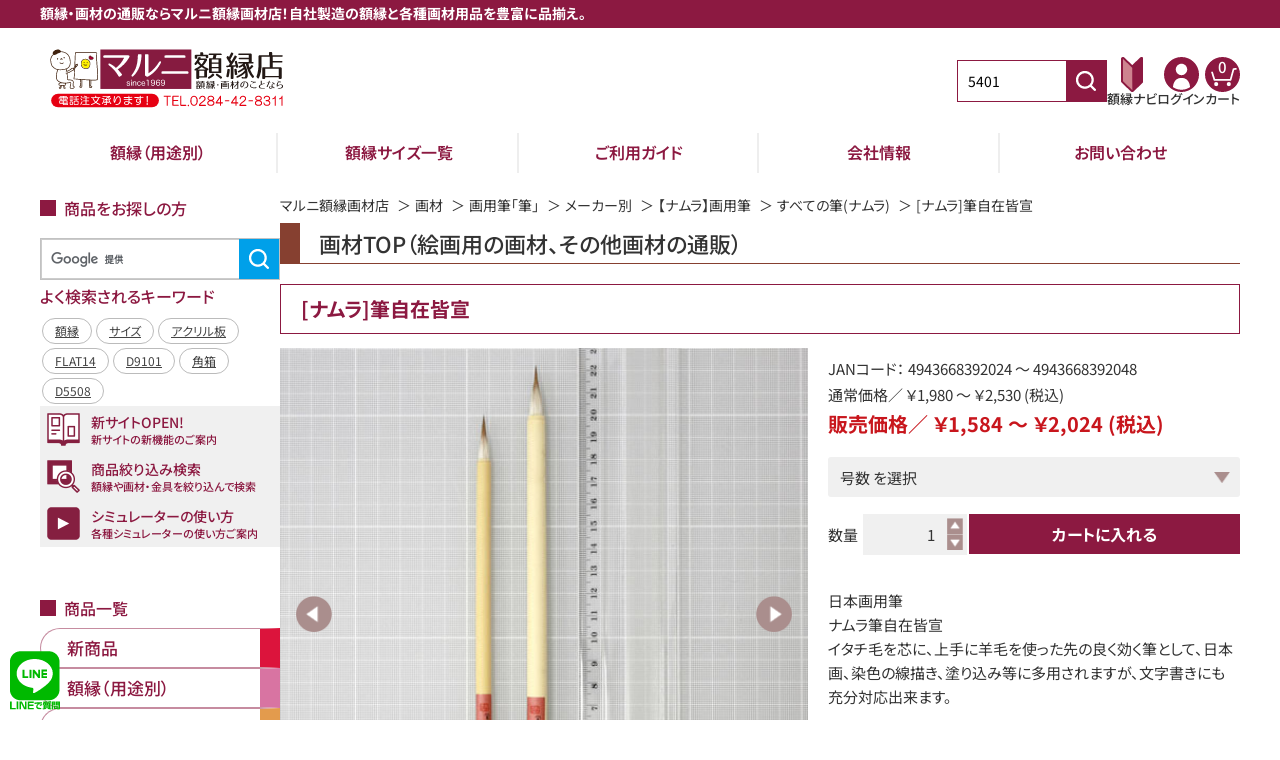

--- FILE ---
content_type: text/html; charset=UTF-8
request_url: https://www.art-maruni.com/products/detail/5401?categroy_id=
body_size: 121931
content:
<!doctype html>
<html lang="ja">
<head prefix="og: https://ogp.me/ns# fb: https://ogp.me/ns/fb# product: https://ogp.me/ns/product#">
    <meta charset="utf-8">
    <meta name="viewport" content="width=device-width, initial-scale=1, shrink-to-fit=no">
    <meta name="eccube-csrf-token" content="6c59e9a.ZmCK1B6-v_TCd5DJHGY3nVK5qy1GHYJE-kCKSLyoyhw.OQa442vazpilQKCdXzJ_2iPYxmwFacEcqhn-MMnOsns0Td6tcvzZq5sn-w">
                        <title>
                                    [ナムラ]筆自在皆宣 |
                        マルニ額縁画材店
            </title>

                            <meta property="og:title" content="[ナムラ]筆自在皆宣" />
    <meta property="og:image" content="https://www.art-maruni.com/html/upload/save_image/product/5401/5401-main.jpg?v=202601230924" />
    <meta property="product:price:amount" content="1584"/>
    <meta property="product:price:currency" content="JPY"/>
    <meta property="product:product_link" content="https://www.art-maruni.com/products/detail/5401"/>
    <meta property="product:retailer_title" content="マルニ額縁画材店"/>
        
<meta property="og:type" content="og:product"/>
<meta property="og:site_name" content="マルニ額縁画材店"/>
    <meta name="description" content="日本画用筆

サイズ2種類
■小　
■大

※「小」は現在欠品中です。
次回入荷時期は未定です。">
    <meta property="og:description" content="日本画用筆

サイズ2種類
■小　
■大

※「小」は現在欠品中です。
次回入荷時期は未定です。"/>
                <meta property="og:url" content="https://www.art-maruni.com/products/detail/5401"/>
    <link rel="canonical" href="https://www.art-maruni.com/products/detail/5401" />
    
                    <link rel="shortcut icon" href="/html/user_data/assets/img/common/favicon.ico?v=202601230924">
    <link rel="apple-touch-icon" href="/html/user_data/assets/img/common/apple-touch-icon.png?v=202601230924">
    <!-- google fonts -->
                            <style>
        @font-face {
            src: url(/html/template/default/assets/css/fonts/NotoSansJP-VariableFont_wght.woff?v=202601230924) format("woff");
            font-family: "Noto Sans JP";
            font-weight: 300 900;
            font-display: swap;
        }
    </style>

    <link rel="stylesheet" href="https://use.fontawesome.com/releases/v5.3.1/css/all.css" integrity="sha384-mzrmE5qonljUremFsqc01SB46JvROS7bZs3IO2EmfFsd15uHvIt+Y8vEf7N7fWAU" crossorigin="anonymous">
    <link rel="stylesheet" href="https://cdnjs.cloudflare.com/ajax/libs/lightbox2/2.11.4/css/lightbox.css">
    <link rel="stylesheet" href="/html/template/default/assets/css/style.css?v=202601230924">
    <script src="/html/bundle/front.bundle.js?v=202601230924"></script>
    <script src="/html/template/default/assets/js/accordion.js?v=202601230924"></script>
    <script src="/html/template/default/assets/js/quantity.js?v=202601230924"></script>
    <script src="https://cdnjs.cloudflare.com/ajax/libs/lightbox2/2.11.4/js/lightbox.min.js"></script>
    <script src="https://cdnjs.cloudflare.com/ajax/libs/what-input/5.2.12/what-input.js" integrity="sha512-RgLFL8g2bsqb5KNaLbsJ2D+4/gVUieeMkuq0DRFQFUTe3o4kYREQoA40xNukkVon4lCVhQqK493eXIlZ7mfvPQ==" crossorigin="anonymous" referrerpolicy="no-referrer"></script>
    <script src="https://cdnjs.cloudflare.com/ajax/libs/what-input/5.2.12/what-input.min.js" integrity="sha512-jdMp80Gf2e7K/JH3+mucRwyeRaqRPD+ykSpkmbBqxWMMCfEZEL9PF0zzF3JEgV4IVNj6eTjV8X41e7Gz5nNwyA==" crossorigin="anonymous" referrerpolicy="no-referrer"></script>
        <style>

        .slick-dots {
            position: absolute;
            bottom: -45px;
            display: block;
            width: 100%;
            padding: 0;
            list-style: none;
            text-align: center;
        }

        .slick-dots li {
            position: relative;
            display: inline-block;
            width: 20px;
            height: 20px;
            margin: 0 5px;
            padding: 0;

            cursor: pointer;
        }

        .slick-dots li button {
            font-size: 0;
            line-height: 0;
            display: block;
            width: 20px;
            height: 20px;
            padding: 5px;
            cursor: pointer;
            color: transparent;
            border: 0;
            outline: none;
            background: transparent;
        }

        .slick-dots li button:hover,
        .slick-dots li button:focus {
            outline: none;
        }

        .slick-dots li button:hover:before,
        .slick-dots li button:focus:before {
            opacity: 1;
        }

        .slick-dots li button:before {
            content: " ";
            line-height: 20px;
            position: absolute;
            top: 0;
            left: 0;
            width: 12px;
            height: 12px;
            text-align: center;
            opacity: .25;
            background-color: black;
            border-radius: 50%;

        }

        .slick-dots li.slick-active button:before {
            opacity: .75;
            background-color: black;
        }

        .slick-dots li button.thumbnail img {
            width: 0;
            height: 0;
        }

        .gaku-package-image {
            width: 45px;
            height: 45px;
        }

    </style>
    <script>
        $(function() {
            $.ajaxSetup({
                'headers': {
                    'ECCUBE-CSRF-TOKEN': $('meta[name="eccube-csrf-token"]').attr('content')
                }
            });
        });
    </script>
                    <!-- ▼ヘッダー（OGP・構造化） -->
            <meta property="og:locale" content="ja_JP">
<meta name="twitter:card" content="summary_large_image">
<meta name="twitter:site" content="@marunigakubuchi">

<script type="application/ld+json">
{
    "@context": "https://schema.org/",
    "@type": "Organization",
    "name": "マルニ額縁画材店",
    "url" : "https://www.art-maruni.com/",
    "logo" : "https://www.art-maruni.com/html/template/default/assets/img/common/logo_pc.svg?v=202601230924",
    "contactPoint": {
        "@type": "ContactPoint",
        "telephone": "+81-284-42-8311",
        "contactType": "customer service",
        "areaServed": "JP"
    },
    "sameAs": [
        "https://x.com/marunigakubuchi",
        "https://www.facebook.com/marunigakubuchi",
        "https://www.instagram.com/maruni_gaku/",
        "https://www.youtube.com/channel/UCyCXv11ITI2-Pa2NQAeQNJg"
    ],
    "address": {
        "@type": "PostalAddress",
        "streetAddress": "足利市久松町141",
        "addressLocality": "栃木県",
        "addressRegion": "足利市",
        "postalCode": "326-0034",
        "addressCountry": "JP"
    }
}
</script>
        <!-- ▲ヘッダー（OGP・構造化） -->
    <!-- ▼gtm -->
            
<!-- Google Tag Manager -->
<script>(function(w,d,s,l,i){w[l]=w[l]||[];w[l].push({'gtm.start':
new Date().getTime(),event:'gtm.js'});var f=d.getElementsByTagName(s)[0],
j=d.createElement(s),dl=l!='dataLayer'?'&l='+l:'';j.async=true;j.src=
'https://www.googletagmanager.com/gtm.js?id='+i+dl;f.parentNode.insertBefore(j,f);
})(window,document,'script','dataLayer','GTM-N4FKJ9JL');</script>
<!-- End Google Tag Manager -->


<script>

var gtmProductsData = {
                832268: {
            name: "[ナムラ]筆自在皆宣",
            id: "",
            brand: "名村",
            category  : "画材TOP",
            category_2: "画用筆「筆」",
            category_3: "メーカー別",
            category_4: "【ナムラ】画用筆",
            category_5: "すべての筆(ナムラ)",
            variant: null,
            list_name: null,
            list_id: null,
        },
            832270: {
            name: "[ナムラ]筆自在皆宣",
            id: "",
            brand: "名村",
            category  : "画材TOP",
            category_2: "画用筆「筆」",
            category_3: "メーカー別",
            category_4: "【ナムラ】画用筆",
            category_5: "すべての筆(ナムラ)",
            variant: null,
            list_name: null,
            list_id: null,
        },
    };

var gtmGakuPackageProductsData = {
        19643: {
        name: "【額縁外装用品】　額縁用(黄袋)",
        id: "KIBUKURO-SZ/000OD-VA/0HAKO",
        brand: "名村",
        category  : "額縁（用途別）",
        category_2: "額縁パーツ・用品",
        category_3: "額縁用箱・黄袋",
        category_4: "",
        category_5: "",
        variant: null,
        list_name: null,
        list_id: null,
},
            19642: {
        name: "【額縁外装用品】　額縁箱(さし箱)(文化鋲仕立て)",
        id: "SASHI-SZ/000OD-VA/0HAKO",
        brand: "名村",
        category  : "額縁（用途別）",
        category_2: "額縁パーツ・用品",
        category_3: "額縁用箱・黄袋",
        category_4: "",
        category_5: "",
        variant: null,
        list_name: null,
        list_id: null,
},
    };

dataLayer.push({ ecommerce: null });
dataLayer.push({
    event: "view_item",
    ecommerce: {
        items: [
                                    {
                item_name: gtmProductsData[832268].name,
                item_id: gtmProductsData[832268].id,
                item_brand: gtmProductsData[832268].brand,
                item_category: gtmProductsData[832268].category,
                item_category2: gtmProductsData[832268].category_2,
                item_category3: gtmProductsData[832268].category_3,
                item_category4: gtmProductsData[832268].category_4,
                item_category5: gtmProductsData[832268].category_5,
                index: 1,
                quantity: 1
            },
                                    {
                item_name: gtmProductsData[832270].name,
                item_id: gtmProductsData[832270].id,
                item_brand: gtmProductsData[832270].brand,
                item_category: gtmProductsData[832270].category,
                item_category2: gtmProductsData[832270].category_2,
                item_category3: gtmProductsData[832270].category_3,
                item_category4: gtmProductsData[832270].category_4,
                item_category5: gtmProductsData[832270].category_5,
                index: 2,
                quantity: 1
            },
                                ]
    }
});





function onProductClick(productObj) {
    dataLayer.push({ ecommerce: null });
    dataLayer.push({
        event: "select_item",
        ecommerce: {
            items: [{
                item_name: productObj.name,
                item_id: productObj.id,
                item_brand: productObj.brand,
                item_category: productObj.category,
                item_category2: productObj.category_2,
                item_category3: productObj.category_3,
                item_category4: productObj.category_4,
                item_category5: productObj.category_5,
                item_variant: productObj.variant,
                item_list_name: productObj.list_name,
                item_list_id: productObj.list_id,
            }]
        }
    });
}

function onAddCartClick(productObjArr) {
    let items = [];
    $(productObjArr).each(function(index, productObj) {
        if (productObj) {
            items.push({
                item_name: productObj.name,
                item_id: productObj.id,
                item_brand: productObj.brand,
                item_category: productObj.category,
                item_category2: productObj.category_2,
                item_category3: productObj.category_3,
                item_category4: productObj.category_4,
                item_category5: productObj.category_5,
                item_variant: productObj.variant,
                item_list_name: productObj.list_name,
                item_list_id: productObj.list_id,
                quantity: productObj.quantity,
            });
        }
    });

    let add_to_cart = {
        event: "add_to_cart",
        ecommerce: {
            items: items
        }
    };
    dataLayer.push({ ecommerce: null });
    dataLayer.push(add_to_cart);
}

function onRemoveCartClick(productObjArr) {
    let items = [];
    $(productObjArr).each(function(index, productObj) {
        if (productObj) {
            items.push({
                item_name: productObj.name,
                item_id: productObj.id,
                item_brand: productObj.brand,
                item_category: productObj.category,
                item_category2: productObj.category_2,
                item_category3: productObj.category_3,
                item_category4: productObj.category_4,
                item_category5: productObj.category_5,
                item_variant: productObj.variant,
                item_list_name: productObj.list_name,
                item_list_id: productObj.list_id,
                index: productObj.index,
                quantity: productObj.quantity,
            });
        }
    });
    let remove_from_cart = {
        event: "remove_from_cart",
        ecommerce: {
            items: items
        }
    };
    dataLayer.push({ ecommerce: null });
    dataLayer.push(remove_from_cart);
}
</script>


        <!-- ▲gtm -->

                <link rel="stylesheet" href="/html/user_data/assets/css/customize.css?v=202601230924">
</head>
<body id="page_product_detail" class="product_page">
        <!-- ▼gtm(body)  -->
            
<!-- Google Tag Manager (noscript) -->
<noscript><iframe src="https://www.googletagmanager.com/ns.html?id=GTM-N4FKJ9JL"
height="0" width="0" style="display:none;visibility:hidden"></iframe></noscript>
<!-- End Google Tag Manager (noscript) -->
        <!-- ▲gtm(body)  -->



                <header class="ec-layoutRole__header">
                <!-- ▼ヘッダー（ロゴ・番号検索・マイページ・カート）ナビPC -->
            <script>
  $(window).scroll(function () {
    if($(window).scrollTop() > 20) {
      $('.ec-layoutRole__header').addClass('scroll_header');
    } else {
      $('.ec-layoutRole__header').removeClass('scroll_header');
    }
});
</script>


<script>
    $(function() {
                
        let productId = '5401';
        let categoryId = '';
        let route = 'product_detail';

                let $idInput = $('.js-id-search-text');
        if (productId !== '') {
                        if(route === 'product_list' || route === 'product_detail'){
                $idInput.val(productId);
            }
        } else if (categoryId !== '') {
                        $idInput.val('c' + categoryId);
        }
                let $searchButton = $('.js-product-id-search-button');

                $searchButton.on('click', function(e) {
            e.preventDefault();
            if (!goToProductOrCategoryPage($(this).siblings('.js-id-search-text').val())) {
                                e.stopPropagation();
            }
        });

                $idInput.on('focus', function(e) {
                        $(this).select();
        });

                function goToProductOrCategoryPage (id) {
            id = id.trim();
            let isSuccess = false;
            let redirectUrl;
                        let categoryPattern = /^c|C|ｃ|Ｃ[0-9]+$/;
            if (id.match(categoryPattern)) {
                                redirectUrl = 'https://www.art-maruni.com/products/list?category_id=9999999999999';
                const replacePattern = /c|C|ｃ|Ｃ/;
                id = id.replace(replacePattern, '');
            } else {
                                redirectUrl = 'https://www.art-maruni.com/products/detail/9999999999999';
            }

            if (id && !isNaN(id)) {
                if (redirectUrl) {
                    redirectUrl = redirectUrl.replace('9999999999999', id);
                    location.href = redirectUrl;
                    isSuccess = true;
                }
            }

            if (!isSuccess) {
                alert('数値を入力してください');
            }
            return isSuccess;
        }
    });
</script>
<div class="header_title">
  <p>額縁・画材の通販ならマルニ額縁画材店！自社製造の額縁と各種画材用品を豊富に品揃え。</p>
</div>

<div class="ec-headerRole">
  <div class="ec-headerNaviRole">
    <div class="ec-headerNaviRole__left">
      <!-- ▼ロゴ -->
      <div class="ec-headerRole__title">
        <div class="ec-headerTitle">
          <div class="ec-headerTitle__title">
                        <div>              <a href="https://www.art-maruni.com/">
                <img class="logo_pc_img" src="/html/user_data/assets/img/common/NewMaruniLogo-03.svg?v=202601230924" alt="マルニ額縁画材店">
                <img class="logo_sp_img" src="/html/user_data/assets/img/common/NewMaruniLogo-04.svg?v=202601230924" alt="マルニ額縁画材店">
              </a>
            </div>          </div>
        </div>
      </div>
      <!-- ▲ロゴ -->
    </div>

    <div class="ec-headerNaviRole__right">
      <div class="_forPC">
        <!-- ▼商品番号検索 -->
        <div class="searchBox">
          <form method="get" class="searchform" action="/products/list">
            <div class="searchBox__keyword -headerSearch">
              <div class="searchBox-input">
                <input type="search" name="name" maxlength="9" class="searchBox-name js-id-search-text" placeholder="商品番号">
                <button class="searchBox__keywordBtn btnClr_1 js-product-id-search-button" type="submit" aria-label="商品番号検索">
                  <div class="searchBox-icon">
                    <img src="/html/template/default/assets/icon/search.svg?v=202601230924" alt="商品番号検索">
                  </div>
                </button>
              </div>
            </div>
          </form>
        </div>
        <!-- ▲商品番号検索 -->
      </div>


      <div class="ec-headerRole__navSP">
        <div class="ec-headerNavSP">
          <img src="/html/template/default/assets/img/common/icon-bars.svg?v=202601230924" alt="メニューを開く">
        </div>
        <div class="ec-drawerRoleClose is_active">
          <img src="/html/template/default/assets/img/common/icon-batsu.svg?v=202601230924" alt="メニューを閉じる">
        </div>
      </div>

      <div class="ec-headerNaviRole__nav">

        <div class="ec-headerNav">
          <!-- ▼額縁ナビ -->
          <a class="ec-headerNav__item" href="https://www.art-maruni.com/contents/simulator-kisei2">
            <div class="ec-headerNav__itemIcon">
              <img class="ec-headerNav__itemIcon" src="/html/template/default/assets/img/common/icon-navi.svg?v=202601230924" alt="額縁ナビのナビゲーションアイコン">
            </div>
            <span class="ec-headerNav__itemLink">額縁ナビ</span>
          </a>
          <!-- ▲額縁ナビ -->

          <!-- ▼マイページ（新規会員登録） -->
          <a class="ec-headerNav__item" href="https://www.art-maruni.com/mypage/">
            <div class="ec-headerNav__itemIcon">
              <img class="ec-headerNav__itemIcon" src="/html/template/default/assets/img/common/icon-user.svg?v=202601230924" alt="マイページのナビゲーションアイコン">
            </div>
                          <span class="ec-headerNav__itemLink">ログイン</span>
                      </a>
          <!-- ▲マイページ（新規会員登録） -->

          <!-- ログアウト -->
                              <!-- ▲ログアウト -->

          <!-- ▼カート -->
                                        <div class="ec-headerRole__cart">
            <div class="ec-cartNaviWrap">
              <a class="ec-cartNavi" href="https://www.art-maruni.com/cart">
                <div class="ec-cartNavi__icon">
                  <img src="/html/template/default/assets/img/common/icon-cart.svg?v=202601230924" alt="カートのナビゲーションアイコン">
                  <span class="ec-cartNavi__badge">0</span>
                </div>
                <span class="ec-headerNav__itemLink">カート</span>

                <!-- <div class="ec-cartNavi__label">
              <div class="ec-cartNavi__price">￥0</div>
            </div> -->
              </a>
                          </div>

          </div>
          <!-- ▲カート -->

          <!-- ▼検索 -->
          <div class="ec-searchBtn _forSP">
            <div class="ec-headerNav__item">
              <div class="ec-headerNav__itemIcon">
                <img class="ec-headerNav__itemIcon" src="/html/template/default/assets/img/common/icon-search.svg?v=202601230924"
                  alt="検索のナビゲーションアイコン">
              </div>
              <span class="ec-headerNav__itemLink">検索</span>
            </div>
          </div>
          <!-- ▲マイページ（新規会員登録） -->


          <!-- <div class="ec-headerNav__item">
          <a href="/mypage/favorite">
            <i class="ec-headerNav__itemIcon fas fa-heart fa-fw"></i>
            <span class="ec-headerNav__itemLink">お気に入り</span>
          </a>
        </div> -->
          <!-- <div class="ec-headerNav__item">
          <a href="/mypage/login">
            <i class="ec-headerNav__itemIcon fas fa-lock fa-fw"></i>
            <span class="ec-headerNav__itemLink">ログイン</span>
          </a>
        </div> -->
        </div>

      </div>

    </div>
  </div>

</div>
        <!-- ▲ヘッダー（ロゴ・番号検索・マイページ・カート）ナビPC -->
    <!-- ▼ラインアイコン -->
            <!--LINE@アイコン-->
<a class="lineaticon" href="https://lin.ee/mLJwnNO" target="_blank" style="position:fixed;bottom:10px;left:10px;z-index:99999;"><img src="/html/upload/save_image/art-m/imgs/logo/new/linesvg.svg?q=1" style="width:50px;height:auto;" alt="マルニ額縁画材店にLINEで質問する"></a>
<style>
.lineaticon:hover img{
opacity:.8;
}
</style>
        <!-- ▲ラインアイコン -->

        </header>
    
<div class="ec-layoutRole">
                <div class="ec-layoutRole__contentTop">
                <!-- ▼電話発信用ブロック -->
            <div class="ec-sp_number">
    <img src="/html/user_data/assets/topbannar/soryo4.svg" alt="送料無料" class="left-img">
    <a href="tel:0284428311"><img src="/html/user_data/assets/topbannar/tel-banner.svg" alt="電話番号" class="right-img"></a>
        </div>

<style>
    .right-img{
        width: 90%;
    }
    .left-img{
        width: 45%;
    }
    
@media only screen and (max-width: 767px) {
    .ec-sp_number{
        text-align: center;
        display: flex;
        justify-content: space-between;
                margin-top: 5px;
        width: 100%;
    }
}
</style>
        <!-- ▲電話発信用ブロック -->
    <!-- ▼ヘッダー(額縁の選び方・ご利用ガイド・会社情報) -->
            <div class="headerNaviSecondRole">
  <ul class="headerNaviSecondRole__inner">
    <li class="headerNaviSecondRole__item"><a class="headerNaviSecondRole__link" href="/products/list?category_id=1">額縁（用途別）</a></li>
    <li class="headerNaviSecondRole__item"><a class="headerNaviSecondRole__link" href="/user_data/size">額縁サイズ一覧</a></li>
    <li class="headerNaviSecondRole__item _forPC"><a class="headerNaviSecondRole__link" href="/user_data/guide">ご利用ガイド</a></li>
    <li class="headerNaviSecondRole__item _forPC"><a class="headerNaviSecondRole__link" href="/user_data/tenpo">会社情報</a></li>
    <li class="headerNaviSecondRole__item"><a class="headerNaviSecondRole__link" href="https://www.art-maruni.com/contact">お問い合わせ</a></li>
  </ul>
</div>
        <!-- ▲ヘッダー(額縁の選び方・ご利用ガイド・会社情報) -->
    <!-- ▼商品一覧（カテゴリナビ　スマホ トップ） -->
            <div class="categoryNaviRole _forSP">
  <ul class="categoryNavi category_product_list">
                <li class="categoryNavi__item">
        <a class="categoryNavi__link category_10028 " href="https://www.art-maruni.com/products/list?category_id=10028">
                    <p class="categoryNavi__linkText">新商品</p>
        </a>
      </li>
                <li class="categoryNavi__item">
        <a class="categoryNavi__link category_1 " href="https://www.art-maruni.com/products/list?category_id=1">
                    <p class="categoryNavi__linkText">額縁（用途別）</p>
        </a>
      </li>
                <li class="categoryNavi__item">
        <a class="categoryNavi__link category_2 " href="https://www.art-maruni.com/products/list?category_id=2">
                    <p class="categoryNavi__linkText">額縁マット</p>
        </a>
      </li>
                <li class="categoryNavi__item">
        <a class="categoryNavi__link category_10000 " href="https://www.art-maruni.com/products/list?category_id=10000">
                    <p class="categoryNavi__linkText">印刷・スキャン</p>
        </a>
      </li>
                <li class="categoryNavi__item">
        <a class="categoryNavi__link category_5 " href="https://www.art-maruni.com/products/list?category_id=5">
                    <p class="categoryNavi__linkText">さし箱・各種箱</p>
        </a>
      </li>
                <li class="categoryNavi__item">
        <a class="categoryNavi__link category_3 " href="https://www.art-maruni.com/products/list?category_id=3">
                    <p class="categoryNavi__linkText">画材</p>
        </a>
      </li>
                <li class="categoryNavi__item">
        <a class="categoryNavi__link category_4 " href="https://www.art-maruni.com/products/list?category_id=4">
                    <p class="categoryNavi__linkText">金具・パーツ</p>
        </a>
      </li>
                <li class="categoryNavi__item">
        <a class="categoryNavi__link category_5538 " href="https://www.art-maruni.com/products/list?category_id=5538">
                    <p class="categoryNavi__linkText">ミラー額縁</p>
        </a>
      </li>
                <li class="categoryNavi__item">
        <a class="categoryNavi__link category_5539 " href="https://www.art-maruni.com/products/list?category_id=5539">
                    <p class="categoryNavi__linkText">アートワーク</p>
        </a>
      </li>
                <li class="categoryNavi__item">
        <a class="categoryNavi__link category_10036 " href="https://www.art-maruni.com/products/list?category_id=10036">
                    <p class="categoryNavi__linkText">MRN+</p>
        </a>
      </li>
      </ul>
</div>
        <!-- ▲商品一覧（カテゴリナビ　スマホ トップ） -->

        </div>
    
    <div class="ec-layoutRole__contents">
                            <aside class="ec-layoutRole__left">
                    <!-- ▼商品をお探しの方(TOPページ以外) -->
            <script>
  $(function() {
     var name = getParam('name');
     if(name != null && name.length > 0){
       $('#searchBox-name-side').val(name);
     }
  });
  function getParam(name, url) {
    if (!url) url = window.location.href;
    name = name.replace(/[\[\]]/g, "\\$&");
    var regex = new RegExp("[?&]" + name + "(=([^&#]*)|&|#|$)"),
            results = regex.exec(url);
    if (!results) return null;
    if (!results[2]) return '';
    return decodeURIComponent(results[2].replace(/\+/g, " "));
  }
</script>

<dl class="ec-layoutRole--content">
  <dt class="categoryNaviRole__head">商品をお探しの方</dt>
  <dd class="categoryNaviRole__content">
    <div class="searchBox-wrap">
        <!--Google検索ここから-->
        <div class="searchBox">
            <!--Google検索-->
            <script async src="https://cse.google.com/cse.js?cx=3b4eb7278bb01a50d"></script>
            <div class="leftgnavi" style="margin-bottom:0;margin-top:10px;">
                <div class="gcse-search"></div>
            </div>
            <style>
              .leftgnavi .gsc-adBlock{display:none!important;}.leftgnavi .gsc-input-box{width:213px;border:solid 1px #ccc}.leftgnavi table.gsc-search-box{width:245px;}.gsc-search-button-v2 svg{display:none}.gsc-search-button.gsc-search-button-v2{width:221px;height:35px!important;background-image:url(/html/upload/save_image/art-m/imgs/logo/gsbtn.png);position:absolute;left:0;bottom:25px;right:0;margin:auto}.leftgnavi{position:relative;width:245px;background-color:#efefef;height:115px;margin-bottom:10px;}.gsc-control-cse{background-color:#efefef;height:30px;border:0}article#main .leftgnavi table{background:transparent;border:0}
            </style>
        </div>
        <!--Google検索ここまで-->
        <!--よく検索されるキーワード-->
        <div class="block_body" style="padding-top:0;margin-top:0;">
           <h2 style="margin-top:0;"><i></i><span>よく検索されるキーワード</span></h2>
           <ul id="searched_word">
             <li><a href="/products/list?category_id=1">額縁</a></li>
             <li><a href="/contents/size">サイズ</a></li>
             <li><a href="/products/detail/26465">アクリル板</a></li>
             <li><a href="/products/list?&name=FLAT14">FLAT14</a></li>
             <li><a href="/products/list?&name=D9101">D9101</a></li>
             <li><a href="/products/list?&name=角箱">角箱</a></li>
             <li><a href="/products/list?&name=D5508">D5508</a></li>
          </ul>
        </div>
        <style>
            .block_body span{
                background-color: transparent;
                color: #8C1941;
                font-size: 16px;
                padding: 0;
                margin-bottom: 5px;
            }
            #searched_word {
            overflow: auto;
            margin-bottom: 0;
            list-style: none;
            display: flex;
            flex-wrap: wrap;
            padding-left: 0rem!important;
            }
            #searched_word li a {
                border: solid 1px #bbb;
                display: inline-block;
                font-size: 9pt;
                color: #444;
                text-decoration: underline;
                background-color: #fff;
                border-radius: 17px;
                line-height: 1.2;
                box-sizing: border-box;
                padding: 5px 9pt;
            }
            #searched_word li{
                margin: 2px;
            }
        </style>
        <!--よく検索されるキーワードここまで-->
        <!--黄色の検索-->
                <!--黄色の検索ここまで-->
        <!--バナースペースここから-->
        <div class="categoryNaviRole">
            <ul class="categoryNavi">
                <!--新サイトOPEN-->
                <li class="categoryNavi__item">
                    <a class="categoryNavi__link guide-bg" href="/contents/newsite">
                        <span class="categoryNavi__linkImg"><img src="/html/template/default/assets/img/common/info_01.png" alt="新サイトの新機能"></span>
                        <p class="categoryNavi__linkText2">新サイトOPEN!<span class="categoryNavi__linkText2--sub">新サイトの新機能のご案内</span></p>
                    </a>
                </li>
                <!--新サイトOPENここまで-->
                <!--商品絞り込み検索-->
                <li class="categoryNavi__item">
                    <a class="categoryNavi__link guide-bg" href="/contents/search_item">
                        <span class="categoryNavi__linkImg"><img src="/html/user_data/assets/topbannar/search_icon.png" alt="商品絞り込み検索"></span>
                        <p class="categoryNavi__linkText2">商品絞り込み検索<span class="categoryNavi__linkText2--sub">額縁や画材・金具を絞り込んで検索</span></p>
                    </a>
                </li>
                <!--商品絞り込み検索ここまで-->
                <!--シミュレーター使い方ページ-->
                <li class="categoryNavi__item">
                    <a class="categoryNavi__link guide-bg" href="/contents/howto-simulator">
                        <span class="categoryNavi__linkImg"><img src="/html/template/default/assets/img/common/info_03.png" alt="シミュレーター使い方"></span>
                        <p class="categoryNavi__linkText2">シミュレーターの使い方<span class="categoryNavi__linkText2--sub">各種シミュレーターの使い方ご案内
                        </span></p>
                    </a>
                </li>
                <!--シミュレーター使い方ページ-->
            </ul>
        </div>
        <!--バナースペースここまで-->

          </div>
  </dd>
</dl>
        <!-- ▲商品をお探しの方(TOPページ以外) -->
    <!-- ▼商品一覧（カテゴリナビPC） -->
            <dl class="ec-layoutRole--content">
  <dt class="categoryNaviRole__head">商品一覧</dt>
  <dd class="categoryNaviRole__content">
    <div class="categoryNaviRole">
      <ul class="categoryNavi category_product_list">
                            <li class="categoryNavi__item">
            <a class="categoryNavi__link category_10028 " href="https://www.art-maruni.com/products/list?category_id=10028">
                            <p class="categoryNavi__linkText">新商品</p>
            </a>
          </li>
                            <li class="categoryNavi__item">
            <a class="categoryNavi__link category_1 " href="https://www.art-maruni.com/products/list?category_id=1">
                            <p class="categoryNavi__linkText">額縁（用途別）</p>
            </a>
          </li>
                            <li class="categoryNavi__item">
            <a class="categoryNavi__link category_2 " href="https://www.art-maruni.com/products/list?category_id=2">
                            <p class="categoryNavi__linkText">額縁マット</p>
            </a>
          </li>
                            <li class="categoryNavi__item">
            <a class="categoryNavi__link category_10000 " href="https://www.art-maruni.com/products/list?category_id=10000">
                            <p class="categoryNavi__linkText">印刷・スキャン</p>
            </a>
          </li>
                            <li class="categoryNavi__item">
            <a class="categoryNavi__link category_5 " href="https://www.art-maruni.com/products/list?category_id=5">
                            <p class="categoryNavi__linkText">さし箱・各種箱</p>
            </a>
          </li>
                            <li class="categoryNavi__item">
            <a class="categoryNavi__link category_3 " href="https://www.art-maruni.com/products/list?category_id=3">
                            <p class="categoryNavi__linkText">画材</p>
            </a>
          </li>
                            <li class="categoryNavi__item">
            <a class="categoryNavi__link category_4 " href="https://www.art-maruni.com/products/list?category_id=4">
                            <p class="categoryNavi__linkText">金具・パーツ</p>
            </a>
          </li>
                            <li class="categoryNavi__item">
            <a class="categoryNavi__link category_5538 " href="https://www.art-maruni.com/products/list?category_id=5538">
                            <p class="categoryNavi__linkText">ミラー額縁</p>
            </a>
          </li>
                            <li class="categoryNavi__item">
            <a class="categoryNavi__link category_5539 " href="https://www.art-maruni.com/products/list?category_id=5539">
                            <p class="categoryNavi__linkText">アートワーク</p>
            </a>
          </li>
                            <li class="categoryNavi__item">
            <a class="categoryNavi__link category_10036 " href="https://www.art-maruni.com/products/list?category_id=10036">
                            <p class="categoryNavi__linkText">MRN+</p>
            </a>
          </li>
              </ul>
    </div>
  </dd>
</dl>
        <!-- ▲商品一覧（カテゴリナビPC） -->
    <!-- ▼額縁シミュレーター（サイドナビPC） -->
            <style>
.categoryNavi__item .simulator-bg img {
  height: auto;
}
</style>
<dl class="ec-layoutRole--content">
  <dt class="categoryNaviRole__head">シミュレーター</dt>
  <dd class="categoryNaviRole__content">
    <div class="categoryNaviRole">
      <ul class="categoryNavi simulator_navi">
        <li class="categoryNavi__item simulator_item">
          <a class="categoryNavi__link simulator-bg" href="/simulator2/frame/core/framesimulator.php?boot_sec=1">
            <img src="/html/template/default/assets/img/common/simulator_dessin.jpg?v=202601230924" alt="デッサン額縁">
          </a>
        </li>
        <li class="categoryNavi__item simulator_item">
          <a class="categoryNavi__link simulator-bg" href="/simulator2/frame/core/framesimulator.php?boot_sec=2">
            <img src="/html/template/default/assets/img/common/simulator_oil.jpg?v=202601230924" alt="油彩額縁">
          </a>
        </li>
        <!--<li class="categoryNavi__item simulator_item">
          <a class="categoryNavi__link simulator-bg" href="https://www.art-maruni.com/products/list?category_id=5539">
            <img src="/html/template/default/assets/img/common/simulator_art.jpg?v=202601230924" alt="アート">
          </a>
        </li>-->
        <li class="categoryNavi__item simulator_item">
          <a class="categoryNavi__link simulator-bg" href="/simulator2/frame/core/framesimulator.php?boot_sec=4&product_id=19194">
            <img src="/html/template/default/assets/img/common/simulator_mirror.jpg?v=202601230924" alt="ミラー">
          </a>
        </li>
      </ul>
    </div>
  </dd>
</dl>
        <!-- ▲額縁シミュレーター（サイドナビPC） -->
    <!-- ▼その他ご案内（サイドナビPC） -->
            <dl class="ec-layoutRole--content">
  <dt class="categoryNaviRole__head">その他ご案内</dt>
  <dd class="categoryNaviRole__content">
    <div class="categoryNaviRole">
      <ul class="categoryNavi">
        <li class="categoryNavi__item">
          <a class="categoryNavi__link guide-bg" href="https://www.art-maruni.com/contents/size">
            <span class="categoryNavi__linkImg"><img src="/html/template/default/assets/img/common/guide_01.png?v=202601230924"
                alt=""></span>
            <p class="categoryNavi__linkText2">額縁の選び方<span
                class="categoryNavi__linkText2--sub">種類やサイズから選ぶ</span></p>
          </a>
        </li>
        <li class="categoryNavi__item">
          <a class="categoryNavi__link guide-bg" href="https://www.art-maruni.com/contents/nouki">
            <span class="categoryNavi__linkImg"><img src="/html/template/default/assets/img/common/guide_02.png?v=202601230924"
                alt=""></span>
            <p class="categoryNavi__linkText2">オーダー額縁について<span
                class="categoryNavi__linkText2--sub">サイズの出し方やご注文方法</span></p>
          </a>
        </li>
        <li class="categoryNavi__item">
          <a class="categoryNavi__link guide-bg" href="https://www.art-maruni.com/contents/matto-setsumei2">
            <span class="categoryNavi__linkImg"><img src="/html/template/default/assets/img/common/guide_03.png?v=202601230924"
                alt=""></span>
            <p class="categoryNavi__linkText2">マットについて<span
                class="categoryNavi__linkText2--sub">種類やサイズから選ぶ</span></p>
          </a>
        </li>
        <li class="categoryNavi__item">
          <a class="categoryNavi__link guide-bg" href="https://www.art-maruni.com/contents/howto-kanagu">
            <span class="categoryNavi__linkImg"><img src="/html/template/default/assets/img/common/guide_04.png?v=202601230924"
                alt=""></span>
            <p class="categoryNavi__linkText2">金具の選び方<span class="categoryNavi__linkText2--sub">飾り方について</span>
            </p>
          </a>
        </li>
        <li class="categoryNavi__item">
          <a class="categoryNavi__link guide-bg" href="https://www.art-maruni.com/contents/wrapping">
            <span class="categoryNavi__linkImg"><img src="/html/template/default/assets/img/common/guide_05.png?v=202601230924"
                alt=""></span>
            <p class="categoryNavi__linkText2">ラッピングサービス<span
                class="categoryNavi__linkText2--sub">無料で承ります</span></p>
          </a>
        </li>
        <li class="categoryNavi__item">
          <a class="categoryNavi__link guide-bg" href="https://www.art-maruni.com/contents/gakusou">
            <span class="categoryNavi__linkImg"><img src="/html/template/default/assets/img/common/guide_06.png?v=202601230924"
                alt=""></span>
            <p class="categoryNavi__linkText2">額装のご依頼<span
                class="categoryNavi__linkText2--sub">数物から1品物までお任せ</span></p>
          </a>
        </li>
        <li class="categoryNavi__item">
          <a class="categoryNavi__link guide-bg" href="https://www.art-maruni.com/contents/guide-shitsumon">
            <span class="categoryNavi__linkImg"><img src="/html/template/default/assets/img/common/guide_07.png?v=202601230924"
                alt=""></span>
            <p class="categoryNavi__linkText2">Q&amp;A<span
                class="categoryNavi__linkText2--sub">よくあるご質問</span></p>
          </a>
        </li>
      </ul>
    </div>
  </dd>
</dl>
        <!-- ▲その他ご案内（サイドナビPC） -->
    <!-- ▼マルニ情報発信（サイドナビPC） -->
            <dl class="ec-layoutRole--content">
  <dt class="categoryNaviRole__head">マルニ情報発信</dt>
  <dd class="categoryNaviRole__content">
    <div class="categoryNaviRole">
      <ul class="categoryNavi">
        <li class="categoryNavi__item">
          <a class="categoryNavi__link info-bg" href="https://www.art-maruni.com/contents/catalogpdf">
            <span class="categoryNavi__linkImg"><img src="/html/template/default/assets/img/common/info_01.png?v=202601230924"
                alt=""></span>
            <p class="categoryNavi__linkText2">マルニWEBカタログ</p>
          </a>
        </li>
        <li class="categoryNavi__item">
          <a class="categoryNavi__link info-bg" href="https://www.art-maruni.com/contents/gakuso">
            <span class="categoryNavi__linkImg"><img src="/html/template/default/assets/img/common/info_02.png?v=202601230924"
                alt=""></span>
            <p class="categoryNavi__linkText2">額装の見本<span
                class="categoryNavi__linkText2--sub">種類やサイズから選ぶ</span></p>
          </a>
        </li>
        <li class="categoryNavi__item">
          <a class="categoryNavi__link info-bg" href="https://www.art-maruni.com/contents/movpage">
            <span class="categoryNavi__linkImg"><img src="/html/template/default/assets/img/common/info_03.png?v=202601230924"
                alt=""></span>
            <p class="categoryNavi__linkText2">額縁を動画で学ぶ</p>
          </a>
        </li>
        <li class="categoryNavi__item">
          <a class="categoryNavi__link info-bg" href="https://www.art-maruni.com/contents/annai">
            <span class="categoryNavi__linkImg"><img src="/html/template/default/assets/img/common/info_04.png?v=202601230924"
                alt=""></span>
            <p class="categoryNavi__linkText2">マルニレビュー&amp;SNS<span
                class="categoryNavi__linkText2--sub">マルニ情報満載！</span></p>
          </a>
        </li>
        <li class="categoryNavi__item">
          <a class="categoryNavi__link info-bg" href="https://www.art-maruni.com/contents/reviewpointx2">
            <span class="categoryNavi__linkImg"><img src="/html/template/default/assets/img/common/info_05.png?v=202601230924"
                alt=""></span>
            <p class="categoryNavi__linkText2"><span
                class="categoryNavi__linkText2--sub">レビューを書いて</span>ポイント2倍をもらおう</p>
          </a>
        </li>
        <li class="categoryNavi__item">
          <a class="categoryNavi__link info-bg" href="https://www.art-maruni.com/contents/staff">
            <span class="categoryNavi__linkImg"><img src="/html/template/default/assets/img/common/info_06.png?v=202601230924"
                alt=""></span>
            <p class="categoryNavi__linkText2">採用情報</p>
          </a>
        </li>
      </ul>
    </div>
  </dd>
</dl>
        <!-- ▲マルニ情報発信（サイドナビPC） -->
    <!-- ▼メルマガバナー -->
            <figure style="margin-top: 16px; padding: 4px;">
<a href="/contents/mailmagazine">
<img src="https://www.art-maruni.com/html/user_data/imgs/inbound/magazine/banner-side-mail-backnumber.png" alt="メールマガジンバックナンバー" width="100%" height="auto">
</a>
</figure>
        <!-- ▲メルマガバナー -->

            </aside>
        
                                    
        <main class="ec-layoutRole__mainWithColumn">
                                        <div class="ec-layoutRole__mainTop">
                        <!-- ▼パンくずリスト -->
            

<div class="ec-role">
                    <ul class="ec-breadcrumb">
            <li><a href="https://www.art-maruni.com/">マルニ額縁画材店</a></li>
                            <!-- 商品詳細 -->
                                                                            <li><a href="https://www.art-maruni.com/products/list?category_id=3">画材</a></li>
                                            <li><a href="https://www.art-maruni.com/products/list?category_id=1884">画用筆「筆」</a></li>
                                            <li><a href="https://www.art-maruni.com/products/list?category_id=1885">メーカー別</a></li>
                                            <li><a href="https://www.art-maruni.com/products/list?category_id=1910">【ナムラ】画用筆</a></li>
                                        <li><a href="https://www.art-maruni.com/products/list?category_id=1914">すべての筆(ナムラ)</a></li>
                                <li>[ナムラ]筆自在皆宣</li>
                    </ul>

    </div>

        <!-- ▲パンくずリスト -->

                </div>
            
                                        <div class="ec-role">
                                    <div class="product-category category_3">
                                                <div class="product-category__text">画材TOP（絵画用の画材、その他画材の通販）</div>
            </div>
        </div>
                <div class="tab-content">
        <div class="ec-role">
                        <div class="tab-pane__text">
                <h1>[ナムラ]筆自在皆宣</h1>
            </div>
        </div>
    </div>
    <div class="tab-content">
        <div class="ec-productRole">
            <div class="productDetail-container">
                <div class="ec-grid2">
                    <div class="ec-grid2__cell3-1">
                        <div class="ec-sliderItemRole">
                            <div class="main_visual_area">
                                <div class="item_visual" data-slick="01">
                                                                            <div class="slide-item">
                                            <a href="https://www.art-maruni.com/html/upload/save_image/product/5401/5401-main.jpg?v=202601230924" data-lightbox="img_data">
                                                <img src="https://www.art-maruni.com/html/upload/save_image/product/5401/5401-main.jpg?v=202601230924" alt="[ナムラ]筆自在皆宣" width="550" height="550"fetchpriority="high">
                                            </a>
                                        </div>
                                                                            <div class="slide-item">
                                            <a href="https://www.art-maruni.com/html/upload/save_image/product/5401/5401-sub.jpg?v=202601230924" data-lightbox="img_data">
                                                <img src="https://www.art-maruni.com/html/upload/save_image/product/5401/5401-sub.jpg?v=202601230924" alt="[ナムラ]筆自在皆宣の穂先拡大画像" width="550" height="550" loading="lazy">
                                            </a>
                                        </div>
                                                                    </div>
                                                                    <form action="https://www.art-maruni.com/products/add_favorite/5401" method="post">
                                        <div class="ec-productRole__btn favorite_btn">
                                                                                            <button type="submit" id="favorite" class="ec-blockBtn--cancel">
                                                    <svg xmlns="http://www.w3.org/2000/svg" height="35px" viewBox="0 0 512 512"><!--! Font Awesome Free 6.4.0 by @fontawesome - https://fontawesome.com License - https://fontawesome.com/license (Commercial License) Copyright 2023 Fonticons, Inc. --><path d="M47.6 300.4L228.3 469.1c7.5 7 17.4 10.9 27.7 10.9s20.2-3.9 27.7-10.9L464.4 300.4c30.4-28.3 47.6-68 47.6-109.5v-5.8c0-69.9-50.5-129.5-119.4-141C347 36.5 300.6 51.4 268 84L256 96 244 84c-32.6-32.6-79-47.5-124.6-39.9C50.5 55.6 0 115.2 0 185.1v5.8c0 41.5 17.2 81.2 47.6 109.5z"/></svg>
                                                </button>
                                                                                    </div>
                                    </form>
                                                            </div>
                                                            <div class="item_alt" data-slick="01">
                                <div class="slide-item">[ナムラ]筆自在皆宣</div>
                                
                                                            
                                <div class="slide-item">[ナムラ]筆自在皆宣の穂先拡大画像</div>
                                </div>
                                                        <div class="item_nav" data-slick="01">
                                                                    <div class="slideThumb" data-index="0"><img src="https://www.art-maruni.com/html/upload/save_image/product/5401/5401-main.jpg?v=202601230924" alt="[ナムラ]筆自在皆宣" width="133" height="133" loading="lazy"></div>
                                                                    <div class="slideThumb" data-index="1"><img src="https://www.art-maruni.com/html/upload/save_image/product/5401/5401-sub.jpg?v=202601230924" alt="[ナムラ]筆自在皆宣の穂先拡大画像" width="133" height="133" loading="lazy"></div>
                                                            </div>
                        </div>
                    </div>
                    <div class="ec-grid2__cell3-2">
                        <div class="ec-productRole__profile">
                                                        <div class="ec-shelfGrid__item-tags">
                                                                                            </div>
                                                                                        <div class="ec-productRole__jancode">
                                    JANコード：
                                    <span class="product-jancode-default">
                                                                                    4943668392024 ～ 4943668392048                                                                            </span>
                                </div>
                                                                                                                
                                                                                                                                                                                                <div class="ec-productRole__priceRegular">
                                                                                    <span class="ec-productRole__priceRegularPrice">通常価格／
                                                <span class="price01-default">
                                                                                                            ￥1,980
                                                                                                                    ～ ￥2,530
                                                                                                                                                            </span>
                                            </span>
                                            <span class="ec-productRole__priceRegularTax">&#40;税込&#41;</span>
                                                                            </div>
                                                                                                <div class="ec-productRole__price">
                                                                            <div class="ec-price">
                                            <span class="ec-price__price price02-default">販売価格／
                                                ￥1,584
                                                                                                     ～ ￥2,024
                                                                                            </span>
                                            <span class="ec-price__tax">&#40;税込&#41;</span>
                                        </div>
                                    
                                                                                                                                                                                    </div>
                                                                                                                                                                                                                                                                                                                                                            <form action="https://www.art-maruni.com/products/add_cart/order/5401" method="post" id="form1" name="form1">
                                            <input type="hidden" id="_token" name="_token" value="6c88455af1807d3.Dk0O9V-hdH-K2SJqfuxIiy5j3Dq-cgaT-iCvC6D5jGo.dyI4sjfIERP4nGRSH4F9xB8vrWDZRTClm3XkTdq11gBtBUTEBekVTsOVZw" />
                                                                                                                                                                                        <div class="ec-productRole__actions">
                                                                                                            <div class="ec-select" style="">
                                                            <div class="mb-3"><label class="form-label required" for="classcategory_id1">号数</label><select id="classcategory_id1" name="classcategory_id1" class="form-select"><option value="__unselected">号数 を選択</option><option value="2053">小</option><option value="2051">大</option></select>        </div>
                                                            
                                                        </div>
                                                                                                                                                                <div class="ec-numberInput">
                                                        <div class="ec-product-quantity">
                                                            <span class="ec-numberInput__text">数量</span>
                                                            <div class="js-product-quantity">
                                                                <input type="number" id="quantity" name="quantity" required="required" min="1" maxlength="9" class="js-number-input form-control" value="1" />
                                                                
                                                                <div class="product-quantity__btns">
                                                                    <div class="js-increment-button">
                                                                        <img src="/html/template/default/assets/img/common/btn-increment.png?v=202601230924" alt="増やす">
                                                                    </div>
                                                                    <div class="js-decrement-button">
                                                                        <img src="/html/template/default/assets/img/common/bun-decrement.png?v=202601230924" alt="減らす">
                                                                    </div>
                                                                </div>
                                                            </div>
                                                        </div>
                                                        <div class="ec-productRole__btn">
                                                                                                                            <button type="button" class="ec-blockBtn--action add-cart click-submit">
                                                                    カートに入れる
                                                                </button>
                                                                                                                    </div>
                                                    </div>
                                                                                                    </div>
                                                                                        <input type="hidden" id="product_id" name="product_id" value="5401" /><input type="hidden" id="ProductClass" name="ProductClass" />
                                        </form>
                                        <div class="ec-modal">
                                            <div class="ec-modal-overlay">
                                                <div class="ec-modal-wrap">
                                                    <span class="ec-modal-close"><span class="ec-icon"><img src="/html/template/default/assets/icon/cross-dark.svg?v=202601230924" alt=""/></span></span>
                                                    <div id="ec-modal-header" class="text-center">カートに追加しました。</div>
                                                                                                        <div class="ec-badge_delivery">
                                                        <div class="ec-cartNavi__icon">
                                                            <img src="/html/template/default/assets/img/common/icon-cart.svg?v=202601230924" alt="">
                                                            <span class="ec-cartNavi__badge"></span>
                                                        </div>
                                                        <div id="delivery-massage" class="text-center"></div>
                                                    </div>
                                                    <div class="ec-modal-box">
                                                        <div class="ec-role">
                                                            <span class="ec-inlineBtn--cancel">お買い物を続ける</span>
                                                            <a href="https://www.art-maruni.com/cart" class="ec-inlineBtn--action">カートへ進む</a>
                                                        </div>
                                                    </div>
                                                </div>
                                            </div>
                                        </div>
                                                                                                                            <div class="ec-productRole__description"><div class="classic_design">日本画用筆<br>
ナムラ筆自在皆宣　<br>
イタチ毛を芯に、上手に羊毛を使った先の良く効く筆として、日本画、染色の線描き、塗り込み等に多用されますが、文字書きにも充分対応出来ます。<br>
<br>
サイズ2種類<br>
■小　<br>
■大　</div></div>
                                                        <div class="ec-productRole__description"><b>※「小」は現在欠品中です。<br />
次回入荷時期は未定です。</b></div>
                                                                                                                                                                                                </div>
                    </div>
                </div>
            </div>
                        



                        



                        



            
            
            
                                    
                        <div class="product-productDetail">
                <div class="product-productDetail__title">商品詳細</div>
                <div class="product-productDetail__inner">
                                            <div class="product-productDetail__item">
                            <div class="product-productDetail__content">
                                                                                                                                                    
                                            <dl class="product-productDetail__content__item -row3">
                            <dt>
                                <span>用途</span>
                            </dt>

                            <dd>
                                <span>
                                                                    水彩画用品/油彩画用品/アクリル画用品/日本画用品/絵手紙用品/書道用品<br>
                                                                </span>
                            </dd>
                        </dl>
                                                                            
                                            <dl class="product-productDetail__content__item ">
                            <dt>
                                <span>画材種類</span>
                            </dt>

                            <dd>
                                <span>
                                                                    筆<br>
                                                                </span>
                            </dd>
                        </dl>
                                                    </dl>
            
                                                            
                            </div>
                        </div>
                                                                <div class="product-productDetail__item">
                            <div class="product-productDetail__content">
                                                                                                                                        
                                            <dl class="product-productDetail__content__item ">
                            <dt>
                                <span>メーカー</span>
                            </dt>

                            <dd>
                                <span>
                                                                    名村<br>
                                                                </span>
                            </dd>
                        </dl>
                                                                                                                        
                                            <dl class="product-productDetail__content__item -row3">
                            <dt>
                                <span>出荷目安</span>
                            </dt>

                            <dd>
                                <span>
                                                                    正午までのご注文は在庫品に限り当日出荷(土日祝を除く)<br>
                                                                </span>
                            </dd>
                        </dl>
                                                    </dl>
            
                                                            
                            </div>
                        </div>
                                    </div>
                                                </div>
            
            
                                                                            <div class="product-container">
                        <div class="_forSP">
                            <div class="accordion-container">
                                <div class="js-accordion-item">
                                    <div class="js-accordion-title">価格表(税込)</div>
                                    <div class="js-accordion-content">
                                        <div class="product-cartArea">
                                                                                                                                                <table id="priceListTable" class="table-sm">
        <tbody>
                                                            <tr>
                    <th class="td-size text-start price_title" colspan=" 5">
                        小
                                                                                                                    </th>
                </tr>
                        <tr id="832268">
                                <td class="price_list_price td-price selling_price">
                    1,584円
                </td>
                                    <td class="td-stock">
                                                    1個
                                            </td>
                    <td class=" td-quantity" style="display: none">
                        <div class="js-product-quantity">
                            <input type="hidden" name="quantity" required="required" min="1" maxlength="9" class="form-control js-number-input" value="1">
                            <input type="hidden" name="product_id" value="5401">
                            <input type="hidden" name="ProductClass" value="832268">
                            <input type="hidden" name="classcategory_id1" value="2053">
                            <input type="hidden" name="classcategory_id2" value="">
                            <div class="product-quantity__btns">
                                <div class="js-increment-button">
                                    <img src="/html/template/default/assets/img/common/btn-increment.png?v=202601230924" alt="増やす">
                                </div>
                                <div class="js-decrement-button">
                                    <img src="/html/template/default/assets/img/common/bun-decrement.png?v=202601230924" alt="減らす">
                                </div>
                            </div>
                        </div>
                    </td>
                    <td class="td-cartBtn">
                        <button type="button" class="ec-blockBtn--action price_list_button class_button">
                            <img src="/html/template/default/assets/img/common/icon-cart_table.svg?v=202601230924" alt="カートに入れる">
                        </button>
                    </td>
                            </tr>
                                                    <tr>
                    <th class="td-size text-start price_title" colspan=" 5">
                        大
                                                                                                                    </th>
                </tr>
                        <tr id="832270">
                                <td class="price_list_price td-price selling_price">
                    2,024円
                </td>
                                    <td class="td-stock">
                                                    通常品
                                            </td>
                    <td class=" td-quantity" style="display: none">
                        <div class="js-product-quantity">
                            <input type="hidden" name="quantity" required="required" min="1" maxlength="9" class="form-control js-number-input" value="1">
                            <input type="hidden" name="product_id" value="5401">
                            <input type="hidden" name="ProductClass" value="832270">
                            <input type="hidden" name="classcategory_id1" value="2051">
                            <input type="hidden" name="classcategory_id2" value="">
                            <div class="product-quantity__btns">
                                <div class="js-increment-button">
                                    <img src="/html/template/default/assets/img/common/btn-increment.png?v=202601230924" alt="増やす">
                                </div>
                                <div class="js-decrement-button">
                                    <img src="/html/template/default/assets/img/common/bun-decrement.png?v=202601230924" alt="減らす">
                                </div>
                            </div>
                        </div>
                    </td>
                    <td class="td-cartBtn">
                        <button type="button" class="ec-blockBtn--action price_list_button class_button">
                            <img src="/html/template/default/assets/img/common/icon-cart_table.svg?v=202601230924" alt="カートに入れる">
                        </button>
                    </td>
                            </tr>
                </tbody>
    </table>

                                                                                    </div>
                                    </div>
                                </div>
                            </div>
                        </div>
                        <div class="_forPC">
                            <div class="product-cartArea">
                                                                                                            <h2 class="product-content__title">価格表(税込)</h2>
    <table id="priceListTable" class="table-sm">
                                                                    <thead>
            <tr>
                <th class="pt-2 pb-2 ps-2">号数 </th>
                                                                    <th class="pt-2 pb-2">定価</th>
                                <th class="pt-2 pb-2">販売価格</th>
                <th class="pt-2 pb-2">在庫</th>
                <th class="pt-2 pb-2">数量</th>
                <th class="pt-2 pb-2 pe-2">注文</th>
            </tr>
            </thead>
            <tbody>
                            <tr id="832268">
                                                                    <td class="td-size price_title"">
                            小
                                                        <br>
                        </td>
                                                                                                        <td class="price_list_price td-price">1,980円</td>
                                        <td class="price_list_price td-price selling_price">1,584円</td>
                                            <td class="td-stock">
                                                            1個
                                                    </td>
                        <td class=" td-quantity">
                            <div class="js-product-quantity">
                                <input type="number" name="quantity" required="required" min="1" maxlength="9" class="form-control js-number-input" value="1">
                                <input type="hidden" name="product_id" value="5401">
                                <input type="hidden" name="ProductClass" value="832268">
                                <input type="hidden" name="classcategory_id1" value="2053">
                                <input type="hidden" name="classcategory_id2" value="">
                                <div class="product-quantity__btns">
                                    <div class="js-increment-button">
                                        <img src="/html/template/default/assets/img/common/btn-increment.png?v=202601230924" alt="増やす">
                                    </div>
                                    <div class="js-decrement-button">
                                        <img src="/html/template/default/assets/img/common/bun-decrement.png?v=202601230924" alt="減らす">
                                    </div>
                                </div>
                            </div>
                        </td>
                        <td class="td-cartBtn">
                            <button type="button" class="ec-blockBtn--action price_list_button class_button">カートに入れる</button>
                        </td>
                                    </tr>
                            <tr id="832270">
                                                                    <td class="td-size price_title"">
                            大
                                                        <br>
                        </td>
                                                                                                        <td class="price_list_price td-price">2,530円</td>
                                        <td class="price_list_price td-price selling_price">2,024円</td>
                                            <td class="td-stock">
                                                            通常品
                                                    </td>
                        <td class=" td-quantity">
                            <div class="js-product-quantity">
                                <input type="number" name="quantity" required="required" min="1" maxlength="9" class="form-control js-number-input" value="1">
                                <input type="hidden" name="product_id" value="5401">
                                <input type="hidden" name="ProductClass" value="832270">
                                <input type="hidden" name="classcategory_id1" value="2051">
                                <input type="hidden" name="classcategory_id2" value="">
                                <div class="product-quantity__btns">
                                    <div class="js-increment-button">
                                        <img src="/html/template/default/assets/img/common/btn-increment.png?v=202601230924" alt="増やす">
                                    </div>
                                    <div class="js-decrement-button">
                                        <img src="/html/template/default/assets/img/common/bun-decrement.png?v=202601230924" alt="減らす">
                                    </div>
                                </div>
                            </div>
                        </td>
                        <td class="td-cartBtn">
                            <button type="button" class="ec-blockBtn--action price_list_button class_button">カートに入れる</button>
                        </td>
                                    </tr>
                        </tbody>
        </table>
    
                                                            </div>
                        </div>
                    </div>
                            
        
        
    
    <!--▼レビューエリア-->
    
        
        <div class="product-container">
        <div class="reviewBtn__wrap">
            <span class="reviewBtn__note">この商品に対するご感想をぜひお寄せください。</span>
            <div class="reviewBtn">
                <a href="https://www.art-maruni.com/product_review/5401/review"
                   class="ec-inlineBtn--action">レビューを書く</a>
            </div>
        </div>
    </div>
        <div class="product-container review-container">
        <div class="product-content">
                        
                        <div id="reviewContent" class="product-reviewArea">
                                            </div>
        </div>
    </div>
    <!-- ▲レビューエリア -->


                                        <div class="ec-layoutRole__mainBottom">
                        <!-- ▼最近チェックした商品 -->
            

        <!-- ▲最近チェックした商品 -->
    <!-- ▼送料・支払方法のバナー -->
            <style>
    .soryo_area{
        width:100%;
        display: flex;
        margin-left: 2%;
        margin-top: 3%;
    }
    .soryo_area img{
        width:90%;
    }
</style>
<br>
<br>
<hr>
<br>
<div class="soryo_area">
    <a href="/contents/guide-soryo"><img src="/html/user_data/imgs/logo/howtosoryo.jpg" alt="送料"></a>
    <a href="/contents/guide-shiharai"><img src="/html/user_data/imgs/logo/howto_payment.jpg" alt="支払方法"></a>
</div>
        <!-- ▲送料・支払方法のバナー -->

                </div>
                    </main>

                    </div>

        
                <footer class="ec-layoutRole__footer">
                <!-- ▼フッター -->
            <div class="ec-role">
  <div class="ec-footerRole">
    <div class="ec-footerRole__inner">

      <div class="ec-footerNavi">
        <div class="ec-footerNavi__inner">
          <div class="ec-footerTitle__logo">
            <a href="https://www.art-maruni.com/"><img
                src="/html/template/default/assets/img/common/logo_sp.svg?v=202601230924" alt="1969年 創業の老舗額縁製造メーカー マルニ額縁画材店">
            </a>
          </div>
          <ul class="ec-footerSns__list">
            <li class="ec-footerSns__item">
              <a class="ec-footerSns__link --facebook" href="https://www.facebook.com/marunigakubuchi" target="_blank">
                <img src="/html/template/default/assets/img/sns/icon_facebook2.png?v=202601230924" alt="facebook">
              </a>
            </li>
            <li class="ec-footerSns__item">
              <a class="ec-footerSns__link --instagram" href="https://www.instagram.com/maruni_gaku/" target="_blank">
                <img src="/html/template/default/assets/img/sns/icon_instagram2.png?v=202601230924" alt="instagram">
              </a>
            </li>
            <li class="ec-footerSns__item">
              <a class="ec-footerSns__link --twitter" href="https://x.com/marunigakubuchi" target="_blank">
                <img src="/html/template/default/assets/img/sns/icon_x.png?v=202601230924" alt="twitter">
              </a>
            </li>
            <li class="ec-footerSns__item">
              <a class="ec-footerSns__link --line" href="https://lin.ee/mLJwnNO" target="_blank">
                <img src="/html/template/default/assets/img/sns/icon_line.png?v=202601230924" alt="line">
              </a>
            </li>
            <li class="ec-footerSns__item">
              <a class="ec-footerSns__link --youtube" href="https://www.youtube.com/channel/UCyCXv11ITI2-Pa2NQAeQNJg" target="_blank">
                <img src="/html/template/default/assets/img/sns/icon_youtube.png?v=202601230924" alt="youtube">
              </a>
            </li>
          </ul>
        </div>
        <div class="ec-footerNavi__inner">
          <div class="ec-footerNavi__child">
            <ul class="ec-footerNavi__list">
              <li class="ec-footerNavi__item"><a href="https://www.art-maruni.com/contents/tenpo">店舗情報</a></li>
              <li class="ec-footerNavi__item"><a href="https://www.art-maruni.com/contents/company-polisy">マルニ額縁店メッセージ</a></li>
              <li class="ec-footerNavi__item"><a href="https://www.art-maruni.com/contents/tenpo">マルニ商事株式会社</a></li>
              <li class="ec-footerNavi__item"><a href="https://www.art-maruni.com/contents/staff">採用情報</a></li>
            </ul>
          </div>
        </div>
        <div class="ec-footerNavi__inner">
          <div class="ec-footerNavi__child">
            <ul class="ec-footerNavi__list">
              <li class="ec-footerNavi__item"><a href="https://www.art-maruni.com/contents/catalogpdf">WEBカタログ</a></li>
              <li class="ec-footerNavi__item"><a href="https://www.art-maruni.com/contents/annai">マルニアプリ</a></li>
              <li class="ec-footerNavi__item"><a href="/simulator2/frame/core/framesimulator.php?boot_sec=1">額縁シミュレーター</a></li>
              <li class="ec-footerNavi__item"><a href="/products/list?category_id=2">マットシミュレーター</a></li>
            </ul>
          </div>
        </div>
        <div class="ec-footerNavi__inner">
          <div class="ec-footerNavi__child">
            <ul class="ec-footerNavi__list">
              <li class="ec-footerNavi__item"><a href="https://www.art-maruni.com/contact">お問い合わせ</a></li>
              <li class="ec-footerNavi__item"><a href="https://www.art-maruni.com/contents/tenpo">法人のお客様へ</a></li>
              <li class="ec-footerNavi__item"><a href="/newsinfo/list">ニュースリリース</a></li>
            </ul>
          </div>
        </div>
        <div class="ec-footerNavi__inner">
          <div class="ec-footerNavi__child">
            <ul class="ec-footerNavi__list">
              <li class="ec-footerNavi__item"><a href="https://www.art-maruni.com/contents/guide">ご利用ガイド</a></li>
              <li class="ec-footerNavi__item"><a href="https://www.art-maruni.com/help/tradelaw">特定商取引法</a></li>
            </ul>
          </div>
        </div>
      </div>
      <div class="ec-footerTitle">
        <div class="ec-footerNavi--02__wrap">
          <ul class="ec-footerNavi--02__list">
            <li class="ec-footerNavi--02__item">
              <a href="https://www.art-maruni.com/help/about">当サイトについて</a>
            </li>
            <li class="ec-footerNavi--02__item">
              <a href="https://www.art-maruni.com/help/privacy">プライバシーポリシー</a>
            </li>
          </ul>
        </div>
        <div class="ec-footerTitle__copyright">Copyright &copy; 2005-2026 MARUNI gakubuchi-gazai All rights
          reserved.</div>
      </div>
    </div>
  </div>
</div>
        <!-- ▲フッター -->

        </footer>
    </div><!-- ec-layoutRole -->

<div class="ec-overlayRole"></div>
<div class="ec-drawerRole">
                    <!-- ▼ハンバーガーメニュー共通（スマホ） -->
            <div class="ec-headerCategoryArea">
    <dl class="ec-layoutRole--content">
  <dt class="categoryNaviRole__head">商品一覧</dt>
  <dd class="categoryNaviRole__content">
    <div class="categoryNaviRole">
      <ul class="categoryNavi category_product_list">
                            <li class="categoryNavi__item">
            <a class="categoryNavi__link category_10028 " href="https://www.art-maruni.com/products/list?category_id=10028">
                            <p class="categoryNavi__linkText">新商品</p>
            </a>
          </li>
                            <li class="categoryNavi__item">
            <a class="categoryNavi__link category_1 " href="https://www.art-maruni.com/products/list?category_id=1">
                            <p class="categoryNavi__linkText">額縁（用途別）</p>
            </a>
          </li>
                            <li class="categoryNavi__item">
            <a class="categoryNavi__link category_2 " href="https://www.art-maruni.com/products/list?category_id=2">
                            <p class="categoryNavi__linkText">額縁マット</p>
            </a>
          </li>
                            <li class="categoryNavi__item">
            <a class="categoryNavi__link category_10000 " href="https://www.art-maruni.com/products/list?category_id=10000">
                            <p class="categoryNavi__linkText">印刷・スキャン</p>
            </a>
          </li>
                            <li class="categoryNavi__item">
            <a class="categoryNavi__link category_5 " href="https://www.art-maruni.com/products/list?category_id=5">
                            <p class="categoryNavi__linkText">さし箱・各種箱</p>
            </a>
          </li>
                            <li class="categoryNavi__item">
            <a class="categoryNavi__link category_3 " href="https://www.art-maruni.com/products/list?category_id=3">
                            <p class="categoryNavi__linkText">画材</p>
            </a>
          </li>
                            <li class="categoryNavi__item">
            <a class="categoryNavi__link category_4 " href="https://www.art-maruni.com/products/list?category_id=4">
                            <p class="categoryNavi__linkText">金具・パーツ</p>
            </a>
          </li>
                            <li class="categoryNavi__item">
            <a class="categoryNavi__link category_5538 " href="https://www.art-maruni.com/products/list?category_id=5538">
                            <p class="categoryNavi__linkText">ミラー額縁</p>
            </a>
          </li>
                            <li class="categoryNavi__item">
            <a class="categoryNavi__link category_5539 " href="https://www.art-maruni.com/products/list?category_id=5539">
                            <p class="categoryNavi__linkText">アートワーク</p>
            </a>
          </li>
                            <li class="categoryNavi__item">
            <a class="categoryNavi__link category_10036 " href="https://www.art-maruni.com/products/list?category_id=10036">
                            <p class="categoryNavi__linkText">MRN+</p>
            </a>
          </li>
              </ul>
    </div>
  </dd>
</dl>
    <style>
.categoryNavi__item .simulator-bg img {
  height: auto;
}
</style>
<dl class="ec-layoutRole--content">
  <dt class="categoryNaviRole__head">シミュレーター</dt>
  <dd class="categoryNaviRole__content">
    <div class="categoryNaviRole">
      <ul class="categoryNavi simulator_navi">
        <li class="categoryNavi__item simulator_item">
          <a class="categoryNavi__link simulator-bg" href="/simulator2/frame/core/framesimulator.php?boot_sec=1">
            <img src="/html/template/default/assets/img/common/simulator_dessin.jpg?v=202601230924" alt="デッサン額縁">
          </a>
        </li>
        <li class="categoryNavi__item simulator_item">
          <a class="categoryNavi__link simulator-bg" href="/simulator2/frame/core/framesimulator.php?boot_sec=2">
            <img src="/html/template/default/assets/img/common/simulator_oil.jpg?v=202601230924" alt="油彩額縁">
          </a>
        </li>
        <!--<li class="categoryNavi__item simulator_item">
          <a class="categoryNavi__link simulator-bg" href="https://www.art-maruni.com/products/list?category_id=5539">
            <img src="/html/template/default/assets/img/common/simulator_art.jpg?v=202601230924" alt="アート">
          </a>
        </li>-->
        <li class="categoryNavi__item simulator_item">
          <a class="categoryNavi__link simulator-bg" href="/simulator2/frame/core/framesimulator.php?boot_sec=4&product_id=19194">
            <img src="/html/template/default/assets/img/common/simulator_mirror.jpg?v=202601230924" alt="ミラー">
          </a>
        </li>
      </ul>
    </div>
  </dd>
</dl>
    <script>
  $(function() {
     var name = getParam('name');
     if(name != null && name.length > 0){
       $('#searchBox-name-side').val(name);
     }
  });
  function getParam(name, url) {
    if (!url) url = window.location.href;
    name = name.replace(/[\[\]]/g, "\\$&");
    var regex = new RegExp("[?&]" + name + "(=([^&#]*)|&|#|$)"),
            results = regex.exec(url);
    if (!results) return null;
    if (!results[2]) return '';
    return decodeURIComponent(results[2].replace(/\+/g, " "));
  }
</script>

<dl class="ec-layoutRole--content">
  <dt class="categoryNaviRole__head">商品をお探しの方</dt>
  <dd class="categoryNaviRole__content">
    <div class="searchBox-wrap">
        <!--バナースペースここから-->
        <div class="categoryNaviRole">
            <ul class="categoryNavi">
                <!--新サイトOPEN-->
                <li class="categoryNavi__item">
                    <a class="categoryNavi__link guide-bg" href="/contents/newsite">
                        <span class="categoryNavi__linkImg"><img src="/html/template/default/assets/img/common/info_01.png" alt="新サイトの新機能"></span>
                        <p class="categoryNavi__linkText2">新サイトOPEN!<span class="categoryNavi__linkText2--sub">新サイトの新機能のご案内</span></p>
                    </a>
                </li>
                <!--新サイトOPENここまで-->
                <!--商品絞り込み検索-->
                <li class="categoryNavi__item">
                    <a class="categoryNavi__link guide-bg" href="/contents/search_item">
                        <span class="categoryNavi__linkImg"><img src="/html/user_data/assets/topbannar/search_icon.png" alt="商品絞り込み検索"></span>
                        <p class="categoryNavi__linkText2">商品絞り込み検索<span class="categoryNavi__linkText2--sub">額縁や画材・金具を絞り込んで検索</span></p>
                    </a>
                </li>
                <!--商品絞り込み検索ここまで-->
                <!--シミュレーター使い方ページ-->
                <li class="categoryNavi__item">
                    <a class="categoryNavi__link guide-bg" href="/contents/howto-simulator">
                        <span class="categoryNavi__linkImg"><img src="/html/template/default/assets/img/common/info_03.png" alt="シミュレーター使い方"></span>
                        <p class="categoryNavi__linkText2">シミュレーターの使い方<span class="categoryNavi__linkText2--sub">各種シミュレーターの使い方ご案内
                        </span></p>
                    </a>
                </li>
                <!--シミュレーター使い方ページ-->
            </ul>
        </div>
        <!--バナースペースここまで-->

    </div>
  </dd>
</dl>
    <dl class="ec-layoutRole--content">
  <dt class="categoryNaviRole__head">その他ご案内</dt>
  <dd class="categoryNaviRole__content">
    <div class="categoryNaviRole">
      <ul class="categoryNavi">
        <li class="categoryNavi__item">
          <a class="categoryNavi__link guide-bg" href="https://www.art-maruni.com/contents/size">
            <span class="categoryNavi__linkImg"><img src="/html/template/default/assets/img/common/guide_01.png?v=202601230924"
                alt=""></span>
            <p class="categoryNavi__linkText2">額縁の選び方<span
                class="categoryNavi__linkText2--sub">種類やサイズから選ぶ</span></p>
          </a>
        </li>
        <li class="categoryNavi__item">
          <a class="categoryNavi__link guide-bg" href="https://www.art-maruni.com/contents/nouki">
            <span class="categoryNavi__linkImg"><img src="/html/template/default/assets/img/common/guide_02.png?v=202601230924"
                alt=""></span>
            <p class="categoryNavi__linkText2">オーダー額縁について<span
                class="categoryNavi__linkText2--sub">サイズの出し方やご注文方法</span></p>
          </a>
        </li>
        <li class="categoryNavi__item">
          <a class="categoryNavi__link guide-bg" href="https://www.art-maruni.com/contents/matto-setsumei2">
            <span class="categoryNavi__linkImg"><img src="/html/template/default/assets/img/common/guide_03.png?v=202601230924"
                alt=""></span>
            <p class="categoryNavi__linkText2">マットについて<span
                class="categoryNavi__linkText2--sub">種類やサイズから選ぶ</span></p>
          </a>
        </li>
        <li class="categoryNavi__item">
          <a class="categoryNavi__link guide-bg" href="https://www.art-maruni.com/contents/howto-kanagu">
            <span class="categoryNavi__linkImg"><img src="/html/template/default/assets/img/common/guide_04.png?v=202601230924"
                alt=""></span>
            <p class="categoryNavi__linkText2">金具の選び方<span class="categoryNavi__linkText2--sub">飾り方について</span>
            </p>
          </a>
        </li>
        <li class="categoryNavi__item">
          <a class="categoryNavi__link guide-bg" href="https://www.art-maruni.com/contents/wrapping">
            <span class="categoryNavi__linkImg"><img src="/html/template/default/assets/img/common/guide_05.png?v=202601230924"
                alt=""></span>
            <p class="categoryNavi__linkText2">ラッピングサービス<span
                class="categoryNavi__linkText2--sub">無料で承ります</span></p>
          </a>
        </li>
        <li class="categoryNavi__item">
          <a class="categoryNavi__link guide-bg" href="https://www.art-maruni.com/contents/gakusou">
            <span class="categoryNavi__linkImg"><img src="/html/template/default/assets/img/common/guide_06.png?v=202601230924"
                alt=""></span>
            <p class="categoryNavi__linkText2">額装のご依頼<span
                class="categoryNavi__linkText2--sub">数物から1品物までお任せ</span></p>
          </a>
        </li>
        <li class="categoryNavi__item">
          <a class="categoryNavi__link guide-bg" href="https://www.art-maruni.com/contents/guide-shitsumon">
            <span class="categoryNavi__linkImg"><img src="/html/template/default/assets/img/common/guide_07.png?v=202601230924"
                alt=""></span>
            <p class="categoryNavi__linkText2">Q&amp;A<span
                class="categoryNavi__linkText2--sub">よくあるご質問</span></p>
          </a>
        </li>
      </ul>
    </div>
  </dd>
</dl>
    <dl class="ec-layoutRole--content">
  <dt class="categoryNaviRole__head">マルニ情報発信</dt>
  <dd class="categoryNaviRole__content">
    <div class="categoryNaviRole">
      <ul class="categoryNavi">
        <li class="categoryNavi__item">
          <a class="categoryNavi__link info-bg" href="https://www.art-maruni.com/contents/catalogpdf">
            <span class="categoryNavi__linkImg"><img src="/html/template/default/assets/img/common/info_01.png?v=202601230924"
                alt=""></span>
            <p class="categoryNavi__linkText2">マルニWEBカタログ</p>
          </a>
        </li>
        <li class="categoryNavi__item">
          <a class="categoryNavi__link info-bg" href="https://www.art-maruni.com/contents/gakuso">
            <span class="categoryNavi__linkImg"><img src="/html/template/default/assets/img/common/info_02.png?v=202601230924"
                alt=""></span>
            <p class="categoryNavi__linkText2">額装の見本<span
                class="categoryNavi__linkText2--sub">種類やサイズから選ぶ</span></p>
          </a>
        </li>
        <li class="categoryNavi__item">
          <a class="categoryNavi__link info-bg" href="https://www.art-maruni.com/contents/movpage">
            <span class="categoryNavi__linkImg"><img src="/html/template/default/assets/img/common/info_03.png?v=202601230924"
                alt=""></span>
            <p class="categoryNavi__linkText2">額縁を動画で学ぶ</p>
          </a>
        </li>
        <li class="categoryNavi__item">
          <a class="categoryNavi__link info-bg" href="https://www.art-maruni.com/contents/annai">
            <span class="categoryNavi__linkImg"><img src="/html/template/default/assets/img/common/info_04.png?v=202601230924"
                alt=""></span>
            <p class="categoryNavi__linkText2">マルニレビュー&amp;SNS<span
                class="categoryNavi__linkText2--sub">マルニ情報満載！</span></p>
          </a>
        </li>
        <li class="categoryNavi__item">
          <a class="categoryNavi__link info-bg" href="https://www.art-maruni.com/contents/reviewpointx2">
            <span class="categoryNavi__linkImg"><img src="/html/template/default/assets/img/common/info_05.png?v=202601230924"
                alt=""></span>
            <p class="categoryNavi__linkText2"><span
                class="categoryNavi__linkText2--sub">レビューを書いて</span>ポイント2倍をもらおう</p>
          </a>
        </li>
        <li class="categoryNavi__item">
          <a class="categoryNavi__link info-bg" href="https://www.art-maruni.com/contents/staff">
            <span class="categoryNavi__linkImg"><img src="/html/template/default/assets/img/common/info_06.png?v=202601230924"
                alt=""></span>
            <p class="categoryNavi__linkText2">採用情報</p>
          </a>
        </li>
      </ul>
    </div>
  </dd>
</dl>
            <figure style="margin-top: 16px; padding: 4px;">
<a href="/contents/mailmagazine">
<img src="https://www.art-maruni.com/html/user_data/imgs/inbound/magazine/banner-side-mail-backnumber.png" alt="メールマガジンバックナンバー" width="100%" height="auto">
</a>
</figure>
</div>
        <!-- ▲ハンバーガーメニュー共通（スマホ） -->

    </div>
<div class="ec-blockTopBtn pagetop">ページトップへ</div>
<script>
var eccube_lang = {
    'common.delete_confirm': "削除してもよろしいですか?",
    'front.product.out_of_stock': "ただいま品切れ中です。",
};
</script>
<script src="/html/template/default/assets/js/function.js?v=202601230924"></script>
<script src="/html/template/default/assets/js/eccube.js?v=202601230924"></script>
<script>
    eccube.classCategories = {"__unselected":{"__unselected":{"name":"\u9078\u629e\u3057\u3066\u304f\u3060\u3055\u3044","product_class_id":"","point":"43\uff5e55 \u30dd\u30a4\u30f3\u30c8\u7372\u5f97\uff01"}},"2053":{"#":{"classcategory_id2":"","name":"","stock_find":true,"price01":"1,800","price02":"1,440","price01_inc_tax":"1,980","price02_inc_tax":"1,584","price01_with_currency":"\uffe51,800","price02_with_currency":"\uffe51,440","price01_inc_tax_with_currency":"\uffe51,980","price02_inc_tax_with_currency":"\uffe51,584","product_class_id":"832268","jan_code":"4943668392024","sku_code":"","product_code":"","sale_type":"1","point":"43 \u30dd\u30a4\u30f3\u30c8\u7372\u5f97\uff01"}},"2051":{"#":{"classcategory_id2":"","name":"","stock_find":true,"price01":"2,300","price02":"1,840","price01_inc_tax":"2,530","price02_inc_tax":"2,024","price01_with_currency":"\uffe52,300","price02_with_currency":"\uffe51,840","price01_inc_tax_with_currency":"\uffe52,530","price02_inc_tax_with_currency":"\uffe52,024","product_class_id":"832270","jan_code":"4943668392048","sku_code":"","product_code":"","sale_type":"1","point":"55 \u30dd\u30a4\u30f3\u30c8\u7372\u5f97\uff01"}}};
    //欠品のメッセージ準備
    var stockOutMessages = [];
        // 規格2に選択肢を割り当てる。
        function fnSetClassCategories(form, classcat_id2_selected) {
            var $form = $(form);
            var product_id = $form.find('input[name=product_id]').val();
            var $sele1 = $form.find('select[name=classcategory_id1]');
            var $sele2 = $form.find('select[name=classcategory_id2]');
            eccube.setClassCategories($form, product_id, $sele1, $sele2, classcat_id2_selected);
        }

                eccube.checkStock($('#form1'), 5401, "", null);
            </script>
    <script>
        $(function() {
            // bfcache無効化
            $(window).bind('pageshow', function(event) {
                if (event.originalEvent.persisted) {
                    location.reload(true);
                }
            });

            // Core Web Vital の Cumulative Layout Shift(CLS)対策のため
            // img タグに width, height が付与されている.
            // 630px 未満の画面サイズでは縦横比が壊れるための対策
            // see https://github.com/EC-CUBE/ec-cube/pull/5023
            $('.ec-grid2__cell3-1').hide();
            var removeSize = function () {
                $('.slide-item').height('');
                $('.slide-item img')
                    .removeAttr('width')
                    .removeAttr('height')
                    .removeAttr('style');
            };
            var slickInitial = function(slick) {
                $('.ec-grid2__cell3-1').fadeIn(1500);
                var baseHeight = $(slick.target).height();
                var baseWidth = $(slick.target).width();
                var rate = baseWidth / baseHeight;

                $('.slide-item').height(baseHeight * rate); // 余白を削除する
                // transform を使用することでCLSの影響を受けないようにする
                $('.slide-item img')
                    .css(
                        {
                            'transform-origin': 'top left',
                            'transform': 'scaleY(' + rate + ')',
                            'transition': 'transform .1s'
                        }
                    );
                // 正しいサイズに近くなったら属性を解除する
                setTimeout(removeSize, 500);
            };
            $('.item_visual, .item_alt').on('init', slickInitial);
            // リサイズ時は CLS の影響を受けないため属性を解除する
            $(window).resize(removeSize);
            $('.item_visual').each(function(){
                //data-slickの値を取得
                let attr = $(this).attr('data-slick');
                $(this).slick({
                    dots: false,
                    arrows: true,
                    asNavFor: '[data-slick="'+attr+'"]',
                    accessibility: false,
                    responsive: [{
                        breakpoint: 768,
                        settings: {
                            dots: true
                        }
                    }]
                });
                $('.item_alt[data-slick="'+attr+'"]').slick({
                    arrows: false,
                });
                let slidesToShowNum = 5; //slidesToShowに設定したい値を挿入
                let item = $('.item_nav .slideThumb').length; //個数を取得
                /* item_navの処理▽ */
                $('.item_nav[data-slick="'+attr+'"]').slick({
                    slidesToShow: 5,
                    slidesToScroll: 1,
                    arrows: true,
                    asNavFor: '[data-slick="'+attr+'"]',
                });
            });

            $('.slideThumb').on('click', function() {
                var index = $(this).attr('data-index');
                $('.item_visual, .item_alt').slick('slickGoTo', index, false);
            })
        });
    </script>
    <script>
        $(function() {
            $('.click-submit').on('click',function(){
               $(this).submit();
            });

            function setArrayInputData(inputData, col_name) {
                $InputSize = $('#' + col_name);
                if ($InputSize.length){
                    inputData[col_name] = $InputSize.val();
                }
                return inputData;
            }

            function gakuPackageModalShow(inputData, url){
                $.ajax({
                    type: 'POST',
                    data : inputData,
                    url: url,
                    success: function(data) {
                        loadingOverlay('hide');
                        $gaku_package_modal = $('#gaku_package_modal');

                        $gaku_package_modal.html(data.html);
                        $gaku_package_modal.modal('show');
                    },
                    error: function(data) {
                        alert('カートへの追加に失敗しました。');
                        // alert(data);
                        // formAction();
                        loadingOverlay('hide');
                    }
                });
            }

            // オーダー商品と額縁外装用品のセット購入
            function orderSetGakuPackage()
            {
                let inputData = new Object();
                inputData = setArrayInputData(inputData, 'order_size_width');
                inputData = setArrayInputData(inputData, 'order_size_height');
                inputData = setArrayInputData(inputData, 'order_size_thickness');
                inputData = setArrayInputData(inputData, 'order_size_member_id');
                inputData = setArrayInputData(inputData, 'ProductClass');

                let url= 'https://www.art-maruni.com/product/order/select/gaku_package/5401';
                gakuPackageModalShow(inputData, url);
            }

            // 既製品と額縁外装用品のセット購入
            function normalSetGakuPackage(ProductClass)
            {
                let inputData = new Object();
                inputData['ProductClass'] = ProductClass;

                let url= 'https://www.art-maruni.com/product/normal/select/gaku_package/5401';
                gakuPackageModalShow(inputData, url);
            }

                        $('body').on('click', '#gaku_package_cart_in_button', function(event) {
                loadingOverlay();

                if (price_buttun){
                    // 額縁外装用品時の価格表からのカートイン
                    let beforeProductClass =  $('#form1').find('[name=ProductClass]').val();
                    let beforeQuantity =  $('#form1').find('[name=quantity]').val();

                    $('#form1').find('[name=ProductClass]').val(targetProductClass)
                    $('#form1').find('[name=quantity]').val(targetQuantity)
                    formAction(beforeProductClass,beforeQuantity)
                }else{
                    // それ以外
                    formAction();
                }
            });

            function checkCartInCommon()
            {
                                // 規格1フォームの必須チェック
                if ($('#classcategory_id1').val() == '__unselected' || $('#classcategory_id1').val() == '') {
                    message = '項目が選択されていません';
                    $('#classcategory_id1')[0].setCustomValidity('項目が選択されていません');
                    alert(message);
                    return false;
                } else {
                    $('#classcategory_id1')[0].setCustomValidity('');
                }
                
                
                // 個数フォームのチェック
                if ($('#quantity').val() < 1) {
                    message = '1以上で入力してください。';
                    $('#quantity')[0].setCustomValidity(message);
                    alert(message);
                    return false;
                } else {
                    $('#quantity')[0].setCustomValidity('');
                }
                return true;
            }

                                                        $('.add-cart').on('click', function(event) {
                    loadingOverlay();
                    price_buttun = false;
                    if (!checkCartInCommon()){
                        loadingOverlay('hide');
                        return true;
                    }
                    event.preventDefault();
                    formAction();
                });
            
            //各規格商品のボタン
            var targetProductClass = null;
            var targetQuantity = null;
                            // 通常のカートイン
                $('.class_button').on('click', function(e) {
                    loadingOverlay();
                    price_buttun = false;
                    let $target = $(this).parent().parent();
                    let quantity = $target.find('[name=quantity]').val()
                    let ProductClass = $target.find('[name=ProductClass]').val()
                    let beforeProductClass =  $('#form1').find('[name=ProductClass]').val();
                    let beforeQuantity =  $('#form1').find('[name=quantity]').val();

                    $('#form1').find('[name=ProductClass]').val(ProductClass)
                    $('#form1').find('[name=quantity]').val(quantity)

                    formAction(beforeProductClass,beforeQuantity)
                });
                    });

        function showStockOutMessages(productClassId) {
            stockOutMessages.forEach((value,index,array) => {
                if(value.product_class_id == productClassId){
                    alert(value.message);
                }
            });
        }
        function formAction(beforeProductClass = null , beforeQuantity = null, gakuSetOff = true){
                $form = $('#form1');
                //欠品のメッセージデータがあれば表示
                if(gakuSetOff == true){
                    var productClassId = $('#form1').find('[name=ProductClass]').val();
                    showStockOutMessages(productClassId);
                }

                $.ajax({
                    url: $form.attr('action'),
                    type: $form.attr('method'),
                    data: $form.serialize(),
                    dataType: 'json',
                    beforeSend: function(xhr, settings) {
                        // Buttonを無効にする
                        $('.add-cart').prop('disabled', true);
                        $('.class_button').prop('disabled', true);
                    }
                }).done(function(data) {
                    // レスポンス内のメッセージをalertで表示
                    $.each(data.messages, function() {
                        $('#ec-modal-header').text(this);
                    });

                                        if (typeof gtmProductsData !== 'undefined') {
                        let productObject = gtmProductsData[productClassId];
                        let quantity = $('#quantity').val();
                        productObject.quantity = quantity;
                        let productObjArr = [];
                        productObjArr.push(productObject);

                                                let gakuPackage1Radios = $form.find('[name=gaku_package_product_id1]');
                        let gakuPackage1Id = null;
                        gakuPackage1Radios.each(function(index, gakuPackage1Radio) {
                            let $gakuPackage1Radio = $(gakuPackage1Radio);
                            if ($gakuPackage1Radio.prop('checked') && $gakuPackage1Radio.val() !== '') {
                                gakuPackage1Id = $gakuPackage1Radio.val();
                            }
                        });
                        if (gakuPackage1Id) {
                            let gakuPackage1ProductObject = gtmGakuPackageProductsData[gakuPackage1Id]
                            gakuPackage1ProductObject.quantity = quantity;
                            productObjArr.push(gakuPackage1ProductObject);
                        }

                                                let gakuPackage2Radios = $form.find('[name=gaku_package_product_id2]');
                        let gakuPackage2Id = null;
                        gakuPackage2Radios.each(function(index, gakuPackage2Radio) {
                            let $gakuPackage2Radio = $(gakuPackage2Radio);
                            if ($gakuPackage2Radio.prop('checked') && $gakuPackage2Radio.val() !== '') {
                                gakuPackage2Id = $gakuPackage2Radio.val();
                            }
                        });
                        if (gakuPackage2Id) {
                            let gakuPackage2ProductObject = gtmGakuPackageProductsData[gakuPackage2Id]
                            gakuPackage2ProductObject.quantity = quantity;
                            productObjArr.push(gakuPackage2ProductObject);
                        }

                                                onAddCartClick(productObjArr);
                    }

                    //送料無料メッセージ
                    if(data.deliveryMassage){
                        $('#delivery-massage').text(data.deliveryMassage);
                    }

                    //モーダルは使用せず直カート画面へ
                    location.href = "https://www.art-maruni.com/cart"

                }).fail(function(data) {
                    alert('カートへの追加に失敗しました。');
                    loadingOverlay('hide');

                    // Buttonを有効にする
                    $('.add-cart').prop('disabled', false);
                    $('.class_button').prop('disabled', false);
                    if(beforeProductClass !== null){
                        $('#form1').find('[name=ProductClass]').val(beforeProductClass)
                    }
                    if(beforeQuantity !== null){
                        $('#form1').find('[name=quantity]').val(beforeQuantity)
                    }
                });
        }

        $('.ec-modal-wrap').on('click', function(e) {
            // モーダル内の処理は外側にバブリングさせない
            e.stopPropagation();
        });
        $('.ec-modal-overlay, .ec-modal, .ec-modal-close, .ec-inlineBtn--cancel').on('click', function() {
            $('.ec-modal').hide()
        });

        $(function() {
        //重量リストを保持する。
        eccube.weighListByCatetory1 = {
                    };
        eccube.weighListByProductClass = {
                        "832268": "重量 :約-1kg",                         "832270": "重量 :約-1kg"                    };

        eccube.weighListAllClasses = {
                    };

        $('select[id^="classcategory_id1"]').change(function(e){
                        var target = $(".ec-productRole__weight");
            var weight = eccube.weighListByCatetory1[$(this).val()];
            target.html(weight);
                        setPoint();
        });

        $('select[id^="classcategory_id2"]').change(function(e){
                        var target = $(".ec-productRole__weight");
            var pcid = $("#ProductClass").val();
            var weight = eccube.weighListByProductClass[pcid];
            target.html(weight);
                        setPoint();
        });

        function setPoint() {
            let $form = $('#form1');
            let $classcategory_id1 = $form.find('select[name=classcategory_id1]');
            let $classcategory_id2 = $form.find('select[name=classcategory_id2]');

            if ($classcategory_id1 && $classcategory_id1.length) {
                let classcategory_id1 = $classcategory_id1.val() ? $classcategory_id1.val() : '';
                let classcategory2 = eccube.classCategories[classcategory_id1];
                let isSetPoint = false;
                if ($classcategory_id2 && $classcategory_id2.length) {
                                        for (let key in classcategory2) {
                        if (classcategory2.hasOwnProperty(key)) {
                            let id = classcategory2[key].classcategory_id2;
                            if (id === $classcategory_id2.val()) {
                                $('.ec-productRole__point').html(classcategory2[key].point);
                                isSetPoint = true;
                                break;
                            }
                        }
                    }
                } else if ('#' in classcategory2){
                                        $('.ec-productRole__point').html(classcategory2['#'].point);
                    isSetPoint = true;
                }

                if (!isSetPoint) {
                                        $('.ec-productRole__point').html(classcategory2['__unselected'].point);
                }
            }
        }

                    });
    </script>

    <script type="application/ld+json">
    {
        "@context": "https://schema.org/",
        "@type": "Product",
        "name": "[ナムラ]筆自在皆宣",
        "image": [
                            "https://www.art-maruni.com/html/upload/save_image/product/5401/5401-main.jpg?v=202601230924",                            "https://www.art-maruni.com/html/upload/save_image/product/5401/5401-sub.jpg?v=202601230924"                    ],
        "description": "日本画用筆サイズ2種類■小　■大※「小」は現在欠品中です。次回入荷時期は未定です。",
                "sku": "5401",
                "brand": {
            "@type": "Thing",
            "name": "名村"
        },
                                        "offers": {
            "@type": "AggregateOffer",
            "url": "https://www.art-maruni.com/products/detail/5401",
            "priceCurrency": "JPY",
                        "lowPrice": 1584,
            "highPrice": 2024,
                        "itemCondition": "NewCondition",
            "availability": "InStock"
        }
    }
    </script>
        <!-- ▼検索ボックス（ハンバーガーナビ　スマホ） -->
            <div class="ec-drawerRoleSearch">
<div class="searchBox-wrap">
  <div class="searchBox">
    <!--Google検索-->
      <script async src="https://cse.google.com/cse.js?cx=3b4eb7278bb01a50d"></script>
      <div class="leftgnavi" style="margin-bottom:0;margin-top:10px;"><div class="gcse-search"></div></div>
      <style>
        .leftgnavi .gsc-adBlock{display:none!important;}.leftgnavi .gsc-input-box{width:213px;border:solid 1px #ccc}.leftgnavi table.gsc-search-box{width:245px;}.gsc-search-button-v2 svg{display:none}.gsc-search-button.gsc-search-button-v2{width:221px;height:35px!important;background-image:url(/html/upload/save_image/art-m/imgs/logo/gsbtn.png);position:absolute;left:0;bottom:25px;right:0;margin:auto}.leftgnavi{position:relative;width:245px;background-color:#efefef;height:115px;margin-bottom:10px;}.gsc-control-cse{background-color:#efefef;height:30px;border:0}article#main .leftgnavi table{background:transparent;border:0}
      </style>
      <!--Google検索ここまで-->
  </div>
  <div class="searchBox">
    <form method="get" class="searchform" action="/products/list">
      <div class="searchBox__keyword">
        <div class="searchBox-input">
          <input type="search" name="name" maxlength="50" class="searchBox-name" placeholder="商品名を入力">
          <button class="searchBox__keywordBtn btnClr_3" type="submit" aria-label="商品名で検索">
            <div class="searchBox-icon">
              <img src="/html/template/default/assets/icon/search.svg?v=202601230924" alt="商品名検索実行ボタン">
            </div>
          </button>
        </div>
      </div>
    </form>
  </div>
    <div class="searchBox">
    <form method="get" class="searchform" action="https://www.art-maruni.com/products/list">
      <div class="searchBox__keyword">
        <div class="searchBox-input">
          <input type="search" name="name" maxlength="50" class="searchBox-name js-id-search-text" placeholder="商品番号">
          <button class="searchBox__keywordBtn btnClr_1 js-product-id-search-button" type="submit" aria-label="商品番号で検索">
            <div class="searchBox-icon">
              <img src="/html/template/default/assets/icon/search.svg?v=202601230924" alt="商品番号検索実行ボタン">
            </div>
          </button>
        </div>
      </div>
    </form>
  </div>
</div>
</div>
        <!-- ▲検索ボックス（ハンバーガーナビ　スマホ） -->

                    <div id="closed_site_product_detail_insert_area">
                </div>

            <script>
            window.addEventListener('DOMContentLoaded', function () {
                
                
                
                $('#closed_site_product_detail_insert_area').remove();
            });
        </script>
    
    
    <script src="/html/user_data/assets/js/customize.js?v=202601230924"></script>
</body>
</html>


--- FILE ---
content_type: text/css
request_url: https://www.art-maruni.com/html/user_data/assets/css/customize.css?v=202601230924
body_size: 2341
content:
/* カスタマイズ用CSS */
/* カテゴリカラー新商品ここから*/
.category_10028 {
  background-color: #dc143c;
}

.category_product_list .categoryNavi__link.category_10028{
  background-color: #ffffff;
}

.category_product_list .category_10028 {
  border-right-color: #dc143c;
}
.category_product_list .category_10028:hover {
  background-color: #dc143c;
}
.category_product_list .category_10028.active {
  background-color: #dc143c;
}

.product-category.category_10028 {
  background-color: transparent;
  border-left-color: #dc143c;
  border-bottom-color: #dc143c;
}
/* カテゴリカラー新商品ここまで/


/* 注文履歴一覧 テキスト部分　ここから　※Unicode 変換で記載*/

/*　PC・スマホ・タブレット共通　*/
.history_order_no::before{
    content: '\6CE8\6587\756A\53F7'; /*注文番号*/
}
.history_estimate_no::before{
    content: '\898B\7A4D\756A\53F7'; /*見積番号*/
}
.shipping_date::before{
    content: '\51FA\8377\65E5:'; /*出荷日*/
}
.estimated_shipping_date::before{
    content: '\51FA\8377\4E88\5B9A\65E5:'; /*出荷予定日*/
}
.estimated_arrival_date::before{
    content: '\5230\7740\4E88\5B9A\65E5:'; /*到着予定日*/
}
.shipping_deliv_name:before{
    content:'\914D\9001\696D\8005:'; /*配送業者*/
}
.shipping_num:before{
    content:'\51FA\8377\756A\53F7:'; /*出荷番号*/
}
/*　注文時のボタンテキスト　*/
.history_detail_btn span::before{
    content:'\8A73\7D30\3092\898B\308B'; /*詳細を見る*/
}
/*　見積時のボタンテキスト　*/
.history_order_btn span::before{
    content:'\767A\6CE8\306F\3053\3061\3089'; /*発注はこちら*/
}

/* スマホ＆タブレットのみ */
@media only screen and (max-width: 1023px){
    /* 注文時のテキスト */
    .ec-historyListHeader__date::after{
        content: '\306B\3054\6CE8\6587'; /*にご注文*/
    }
    /* 見積時のテキスト */
    .order_status_12 .ec-historyListHeader__date::after{
        content: '\306B\304A\898B\7A4D\308A'; /*にお見積り*/
    }
}

/* 注文履歴一覧 テキスト部分　ここまで*/

/* 注文履歴一覧 デザイン部分　ここから*/

.ec-historyRole  .ec-historyRole__contents{
    border: 1px solid #ccc;
    padding: 10px;
    margin-bottom: 10px;
}
.ec-historyRole .ec-historyRole__contents .shipping_note_area {
    display: flex;
    flex-wrap: wrap;
}
.ec-historyRole .ec-historyRole__contents .history_shippingday_note,
.ec-historyRole .ec-historyRole__contents .history_shipping_note {
    display: none;
    width: 50%;
}
.ec-historyRole .ec-historyRole__contents .sp_order_status{
    display: block;
    font-size: 20px;
    font-weight: bold;
    border-bottom: 1px solid #cccccc;
    padding: 5px 0 10px;
}
.ec-historyRole .ec-historyRole__contents .sp_order_status .ec-definitions{
        font-weight: normal;
        font-size: 13px;
}
.ec-historyRole .ec-historyRole__contents .sp_order_status::after{
        display: block;
        content: '';
        height: 70px;
        max-width: 100%;
        background-repeat: no-repeat;
        background-size: contain;
        background-position: center;
}
/* 商品画像 */
.ec-historyRole .ec-historyRole__contents .sp_order_img {
    display: flex;
}
.ec-historyRole .ec-historyRole__contents .sp_order_img .ec-imageGrid {
    border: none;
    width: auto;
}
.ec-historyRole .ec-historyRole__contents .sp_order_img .ec-imageGrid__img {
    display: block;
    padding-left: 0;
    width: 65px;
}
/* オーダーステータス */
    /* 管理：新規受付　フロント：注文受付 */
    /* 管理：対応中　フロント：注文受付 */
    .ec-historyRole .ec-historyRole__contents.order_status_1 .sp_order_status::after, 
    .ec-historyRole .ec-historyRole__contents.order_status_4 .sp_order_status::after{
        background-image: url(../img/order/part001.png);
    }

    /* 管理：入金待ち　フロント：入金待ち */
    .ec-historyRole .ec-historyRole__contents.order_status_2{
        background-color: #fef9cf;
    }
    .ec-historyRole .ec-historyRole__contents.order_status_2 .sp_order_status::after{
        background-image: url(../img/order/part002.png);
    }
    .ec-historyRole .ec-historyRole__contents.order_status_2 .sp_order_status p{
        color: #C8161D;
    }

    /* 管理：キャンセル　フロント：キャンセル */
    /* 管理：返品　フロント：返品 */
    /* 管理：サイバー攻撃用（決済処理中からキャンセル）　フロント：キャンセル */
    .ec-historyRole .ec-historyRole__contents.order_status_3,
    .ec-historyRole .ec-historyRole__contents.order_status_9,
    .ec-historyRole .ec-historyRole__contents.order_status_9003{
        background-color: #efefef;
    }

    /* 管理：取り寄せ中　フロント：取り寄せ中 */
    .ec-historyRole .ec-historyRole__contents.order_status_13 .sp_order_status::after{
        background-image: url(../img/order/part002.png);
    }

    /* 管理：発送済み　フロント：発送済み */
    /* 管理：学校納品済み　フロント：発送済み */
    .ec-historyRole .ec-historyRole__contents.order_status_5 .sp_order_status::after, 
    .ec-historyRole .ec-historyRole__contents.order_status_11 .sp_order_status::after{
        background-image: url(../img/order/part004.png);
    }
    .ec-historyRole .ec-historyRole__contents.order_status_5 .sp_order_status p, 
    .ec-historyRole .ec-historyRole__contents.order_status_11 .sp_order_status p{
        color: #C8161D;
    }
    .ec-historyRole .ec-historyRole__contents.order_status_5 .sp_order_status .history_shippingday_note,  
    .ec-historyRole .ec-historyRole__contents.order_status_11 .sp_order_status .history_shippingday_note, 
    .ec-historyRole .ec-historyRole__contents.order_status_5 .sp_order_status .history_shipping_note,  
    .ec-historyRole .ec-historyRole__contents.order_status_11 .sp_order_status .history_shipping_note{
        display: block;
    }
    .ec-historyRole .ec-historyRole__contents.order_status_5 .sp_order_status .history_shippingday_note .estimated_shipping_date,  
    .ec-historyRole .ec-historyRole__contents.order_status_11 .sp_order_status .history_shippingday_note .estimated_shipping_date{
        display: none;
    }

    /* 管理：入金済み　フロント：出荷準備中 */
    .ec-historyRole .ec-historyRole__contents.order_status_6 .sp_order_status::after{
        background-image: url(../img/order/part002.png);
    }
    /* 管理：決済処理中　フロント：注文未完了 */
    .ec-historyRole .ec-historyRole__contents.order_status_7{
        background-color: #efefef;
    }

    /* 管理：出荷予定　フロント：出荷準備中 */
    .ec-historyRole .ec-historyRole__contents.order_status_14 .sp_order_status::after{
        background-image: url(../img/order/part002.png);
    }

    /* 管理：送り状発行済み　フロント：出荷準備完了 */
    .ec-historyRole .ec-historyRole__contents.order_status_10 .sp_order_status::after{
        background-image: url(../img/order/part003.png);
    }
    .ec-historyRole .ec-historyRole__contents.order_status_10 .sp_order_status .history_shippingday_note{
        display: block;
    }
    .ec-historyRole .ec-historyRole__contents.order_status_10 .sp_order_status .history_shippingday_note .shipping_date{
        display: none;
    }

    /* 管理：見積中　フロント：見積中 */
    .ec-historyRole .ec-historyRole__contents.order_status_12{
        background-color: #f0f9ff;
    }

    /* 管理：発送済み入金待ち　フロント：発送済み入金待ち */
    .ec-historyRole .ec-historyRole__contents.order_status_9001{
        background-color: #fef9cf;
    }
    .ec-historyRole .ec-historyRole__contents.order_status_9001 .sp_order_status::after{
        background-image: url(../img/order/part005.png);
    }
    .ec-historyRole .ec-historyRole__contents.order_status_9001 .sp_order_status p{
        color: #C8161D;
    }
    .ec-historyRole .ec-historyRole__contents.order_status_9001 .sp_order_status .history_shippingday_note, 
    .ec-historyRole .ec-historyRole__contents.order_status_9001 .sp_order_status .history_shipping_note{
        display: block;
    }
    .ec-historyRole .ec-historyRole__contents.order_status_9001 .sp_order_status .history_shippingday_note .estimated_shipping_date{
        display: none;
    }

    /* 管理：決済処理中からキャンセル　フロント：キャンセル(決済処理失敗により) */
    .ec-historyRole .ec-historyRole__contents.order_status_9002{
        background-color: #efefef;
    }
    .ec-historyRole .ec-historyRole__contents.order_status_9002 .sp_order_status p{
        color: #C8161D;
    }

    /* ステップを出さないステータス キャンセル・決済処理中・返品・見積中・決済処理中からキャンセル・サイバー攻撃用（決済処理中からキャンセル）*/
    .ec-historyRole .ec-historyRole__contents.order_status_3 .sp_order_status::after, 
    .ec-historyRole .ec-historyRole__contents.order_status_7 .sp_order_status::after, 
    .ec-historyRole .ec-historyRole__contents.order_status_9 .sp_order_status::after, 
    .ec-historyRole .ec-historyRole__contents.order_status_12 .sp_order_status::after, 
    .ec-historyRole .ec-historyRole__contents.order_status_9002 .sp_order_status::after, 
    .ec-historyRole .ec-historyRole__contents.order_status_9003 .sp_order_status::after {
        display: none;
    }

/* タブレットサイズ以上 */
@media only screen and (min-width: 768px){
    .ec-historyRole  .ec-historyRole__contents{
        flex-direction: column;
    }
    .ec-historyRole .ec-historyRole__contents .sp_order_status .ec-definitions{
        font-size: 14px;
}
}

/* PCサイズ以上 */
@media only screen and (min-width: 1024px){
    .ec-historyRole  .ec-historyRole__contents{
        flex-direction: row;
        border-bottom: none;
        border-left: none;
        border-right: none;
        border-radius: 0;
        margin-bottom: 0;
    }
    .ec-historyRole .ec-historyRole__contents .sp_order_status,
    .ec-historyRole .ec-historyRole__contents .sp_order_img{
        display: none;
    }
    .ec-historyRole .ec-historyRole__contents .history_shippingday_note,
    .ec-historyRole .ec-historyRole__contents .history_shipping_note {
        width: auto;
    }

    /* オーダーステータス */
        /* 管理：入金待ち　フロント：入金待ち */
        .ec-historyRole .ec-historyRole__contents.order_status_2{
            background-color: transparent;
        }

        /* 管理：キャンセル　フロント：キャンセル */
        /* 管理：返品　フロント：返品 */
        /* 管理：サイバー攻撃用（決済処理中からキャンセル）　フロント：キャンセル */
        .ec-historyRole .ec-historyRole__contents.order_status_3, 
        .ec-historyRole .ec-historyRole__contents.order_status_9, 
        .ec-historyRole .ec-historyRole__contents.order_status_9003{
            background-color: transparent;
        }

        /* 管理：見積中　フロント：見積中 */
        .ec-historyRole .ec-historyRole__contents.order_status_12{
            background-color: transparent;
        }

        /* 管理：発送済み入金待ち　フロント：発送済み入金待ち */
        .ec-historyRole .ec-historyRole__contents.order_status_9001{
            background-color: transparent;
        }

        /* 管理：決済処理中からキャンセル　フロント：キャンセル(決済処理失敗により) */
        .ec-historyRole .ec-historyRole__contents.order_status_9002{
            background-color: transparent;
        }
}

/* 注文履歴一覧 デザイン部分　ここまで*/
.otoiawase-box,.otoiawase-box *{box-sizing:border-box;vertical-align: bottom;text-decoration: none;}.otoiawase-box{background:#eaeaea;padding:20px;height:auto}.doublebox{display:table;width:100%;height:auto}.doublebox a,.otoiawase-box{width:100%;display:inline-block}.doublebox a:hover{text-decoration:none;opacity:.6}.otoiawase-box .boxl{padding:5px;display:table-cell;position:relative;width:50%}.otoiawase-box .boxl .who{background:#fff;position:relative;width:100%;height:100%;top:0;left:0;text-align:center;padding:15px 5px}.otoiawase-box .boxl .who p{text-align:center;margin:0}.otoiawase-box .boxl .who p+p{margin-top:10px;font-size:9pt;color:#333}.ootoi-midashi{margin: 0 0 .5em;font-size:25px;color:#333;text-align:center;margin-bottom:6px;padding:5px 0 10px}.otoiawase-box h4{margin: 0 0 .5em;color:#e5007f;font-size:17px;font-weight:700}.svg-mail,.svg-tel{width:100%;height:25px;text-indent:-9999%;overflow:hidden;background-repeat:no-repeat;background-position:center;background-size:auto 25px}.svg-mail{background-image:url(/html/upload/save_image/art-m/imgs/logo/svg-mail.svg)}.svg-tel-pc{background-image:url(/html/upload/save_image/art-m/imgs/logo/svg-tel-pc.svg)}.svg-tel-sp{background-image:url(/html/upload/save_image/art-m/imgs/logo/svg-tel-sp.svg)}.hrnainai{border:0;width:100%;clear:both;margin:0;padding:20px 0}

.header_title {
    display: none;
}
.ec-role .ec-newsRole {
    padding: 20px 0 0;
}
.ec-newsRole .ec-secHeading {
    margin-bottom: 6px;
}

.ec-newsRole .ec-secHeading .ec-secHeading__en {
    font-size: 16px;
}
.ec-newsRole .ec-secHeading .ec-secHeading__ja,
.ec-newsRole .ec-secHeading .ec-secHeading__link {
    font-size: 14px;
}
@media only screen and (min-width: 768px) {
    .ec-layoutRole {
        padding-top: 133px;
        padding-left: 0;
        padding-right: 0;
    }
    .header_title {
        background-color: #8c1941;
        display: block;
        height: 28px;
        padding-top: 3px;
        width: 100%;
    }
    .header_title p {
        color: #fff;
        font-weight: bold;
        margin: 0 auto;
        width: 1200px;
    }
}

--- FILE ---
content_type: image/svg+xml
request_url: https://www.art-maruni.com/html/template/default/assets/img/common/icon-bars.svg?v=202601230924
body_size: 442
content:
<?xml version="1.0" encoding="UTF-8"?>
<svg id="_レイヤー_2" data-name="レイヤー 2" xmlns="http://www.w3.org/2000/svg" viewBox="0 0 42.92 30.96">
  <defs>
    <style>
      .cls-1 {
        fill: none;
        stroke: #8c1941;
        stroke-linecap: round;
        stroke-linejoin: round;
        stroke-width: 4px;
      }
    </style>
  </defs>
  <g id="_レイヤー_1-2" data-name="レイヤー 1">
    <g>
      <line class="cls-1" x1="2" y1="2" x2="40.92" y2="2"/>
      <line class="cls-1" x1="2" y1="15.48" x2="40.92" y2="15.48"/>
      <line class="cls-1" x1="2" y1="28.96" x2="40.92" y2="28.96"/>
    </g>
  </g>
</svg>

--- FILE ---
content_type: image/svg+xml
request_url: https://www.art-maruni.com/html/template/default/assets/img/common/icon-batsu.svg?v=202601230924
body_size: 379
content:
<?xml version="1.0" encoding="UTF-8"?>
<svg id="_レイヤー_2" data-name="レイヤー 2" xmlns="http://www.w3.org/2000/svg" viewBox="0 0 42.92 30.96">
  <defs>
    <style>
      .cls-1 {
        fill: none;
        stroke: #70403f;
        stroke-linecap: round;
        stroke-linejoin: round;
        stroke-width: 4px;
      }
    </style>
  </defs>
  <g id="_ハンバーガー" data-name="ハンバーガー">
    <g>
      <line class="cls-1" x1="2" y1="2" x2="40.92" y2="28.96"/>
      <line class="cls-1" x1="2" y1="28.96" x2="40.92" y2="2"/>
    </g>
  </g>
</svg>

--- FILE ---
content_type: image/svg+xml
request_url: https://www.art-maruni.com/html/user_data/assets/topbannar/soryo4.svg
body_size: 379
content:
<?xml version="1.0" encoding="UTF-8"?><svg id="_レイヤー_1" xmlns="http://www.w3.org/2000/svg" viewBox="0 0 1888 241.33"><defs><style>.cls-1{fill:#e60012;}.cls-2{fill:#7c1a3b;}.cls-3{fill:#861c3f;stroke-width:0px;}.cls-4{font-family:HGPSoeiKakugothicUB, HGPSoeiKakugothicUB;font-size:170.26px;}</style></defs><rect class="cls-3" x="1105.88" y="213.36" width="654.57" height="12.12"/><text class="cls-4" transform="translate(91.56 180.52)"><tspan class="cls-2" x="0" y="0">一万円以上で送料</tspan><tspan class="cls-1" x="1342.14" y="0">無料</tspan></text></svg>

--- FILE ---
content_type: image/svg+xml
request_url: https://www.art-maruni.com/html/template/default/assets/img/common/icon-cart_table.svg?v=202601230924
body_size: 363
content:
<?xml version="1.0" encoding="UTF-8"?><svg id="_レイヤー_2" xmlns="http://www.w3.org/2000/svg" viewBox="0 0 34.07 24.26"><defs><style>.cls-1{fill:#fff;}</style></defs><path class="cls-1" d="m34.07,1.04c-.07-.63-.63-1.09-1.27-1.03l-3.15.34c-.47.05-.86.38-.99.84l-3.77,13.6H5.14L2.26,5.59c-.19-.61-.84-.95-1.45-.76S-.14,5.67.05,6.28l3.13,10.01c.15.48.6.81,1.1.81h21.47c.52,0,.97-.35,1.11-.85l3.8-13.69,2.37-.25c.63-.07,1.09-.64,1.03-1.27h.01Z"/><circle class="cls-1" cx="6.6" cy="21.49" r="2.77"/><circle class="cls-1" cx="23.45" cy="21.49" r="2.77"/></svg>

--- FILE ---
content_type: image/svg+xml
request_url: https://www.art-maruni.com/html/user_data/assets/img/common/NewMaruniLogo-04.svg?v=202601230924
body_size: 11290
content:
<?xml version="1.0" encoding="UTF-8"?>
<svg id="SP" xmlns="http://www.w3.org/2000/svg" viewBox="0 0 677.33 141.57">
  <defs>
    <style>
      .cls-1, .cls-2 {
        fill: #fff;
      }

      .cls-2 {
        fill-rule: evenodd;
      }

      .cls-3 {
        fill: #40220f;
      }

      .cls-4 {
        fill: #231815;
      }

      .cls-5 {
        fill: #fff100;
      }

      .cls-6 {
        fill: #861b40;
      }

      .cls-7 {
        fill: #ab0035;
        stroke: #40220f;
        stroke-width: 1.14px;
      }
    </style>
  </defs>
  <g>
    <path class="cls-4" d="M437.49,38.5c-.26.61-.61,1.22-.87,1.75h16.93c1.48,0,2.27.79,2.36,2.27.09,1.13,0,1.92-.52,2.97-2.62,5.5-6.28,10.74-11.26,15.71,4.54,3.32,9.6,5.67,14.58,8.12,1.31.61,1.75,1.83,1.05,3.14l-.35.7c-.7,1.48-1.48,2.01-2.36,1.48l-1.31-.79v19.64c0,1.57-.79,2.36-2.36,2.36h-20.51v1.57c0,1.57-.79,2.36-2.36,2.36h-3.75c-1.57,0-2.36-.79-2.36-2.36v-23.39c-.09,0-.87.44-2.1,1.05-1.48.7-2.71.17-3.05-1.4l-.09-.44c-.44-1.4.09-2.36,1.4-2.97,5.5-2.53,10.38-5.41,15.01-9.08-3.23-3.05-5.67-5.59-7.25-7.59-1.22,1.4-2.71,3.05-4.63,4.89-1.22,1.13-2.44.96-3.32-.44l-.7-1.13c-.79-1.22-.61-2.27.35-3.32,4.1-4.36,7.51-9.86,10.04-16.23.52-1.31,1.48-1.92,2.88-1.66l2.71.52c1.66.35,2.36,1.13,1.83,2.27ZM459.31,31.52v5.06c0,1.48-.79,2.36-2.27,2.36h-2.44c-1.57,0-2.36-.79-2.36-2.36v-3.32h-24.7v5.15c0,1.57-.79,2.36-2.36,2.36h-2.71c-1.57,0-2.44-.79-2.44-2.36v-6.81c0-1.48.79-2.36,2.27-2.36h13.44v-5.32c0-1.57.79-2.36,2.36-2.36h3.93c1.57,0,2.36.79,2.36,2.36v5.24h12.48c1.57,0,2.44.79,2.44,2.36ZM440.11,64.78c-2.36,1.92-6.2,4.36-11.08,7.07h22.43c-4.89-2.71-8.73-5.15-11.35-7.07ZM432.34,48.02c2.44,3.93,4.98,6.9,7.33,9.25,2.79-3.14,5.76-7.51,8.38-13.27h-13.53s-.96,2.18-2.18,4.02ZM447.7,75.86h-14.84v15.97h14.84v-15.97ZM476.07,89.65c-3.32,3.32-7.94,6.46-13.88,9.43-1.4.7-2.44.26-3.14-1.13l-.44-.87c-.7-1.4-.26-2.44,1.13-3.14,4.54-2.44,8.03-5.32,11.43-9.16,1.05-1.22,2.18-1.22,3.31-.09l1.57,1.66c1.05,1.05,1.05,2.27,0,3.32ZM498.41,27.68c0,1.48-.79,2.27-2.36,2.27h-13c-.44,1.83-.96,4.89-2.09,9.08h13.96c1.57,0,2.36.79,2.36,2.36v38.32c0,1.57-.79,2.36-2.36,2.36h-31.42c-1.57,0-2.36-.79-2.36-2.36v-38.32c0-1.57.79-2.36,2.36-2.36h8.64c.7-2.36,1.4-5.5,2.1-9.08h-11.7c-1.57,0-2.36-.79-2.36-2.36,0-1.4.79-2.09,2.36-2.09h33.52c1.57,0,2.36.79,2.36,2.18ZM488.72,43.04h-19.2v8.81h19.2v-8.81ZM488.72,55.61h-19.2v9.17h19.2v-9.17ZM488.72,68.53h-19.2v9.34h19.2v-9.34ZM485.41,84.59c5.59,3.32,10.04,6.28,13.18,9.08,1.13.96,1.13,2.09.26,3.23l-1.22,1.48c-.96,1.22-2.1,1.31-3.32.26-3.67-3.32-7.68-6.46-11.96-9.16-1.31-.79-1.48-1.92-.7-3.23l.52-.87c.79-1.31,1.83-1.57,3.23-.79Z"/>
    <path class="cls-4" d="M531.76,26.81c-2.44,5.06-5.24,10.39-8.55,16.15,0,0,3.05,5.15,3.14,5.24,3.14-4.89,6.2-10.12,9.08-15.71.79-1.4,1.83-1.75,3.23-.96l2.1,1.13c1.4.79,1.75,1.83,1.05,3.23-4.28,7.86-9.25,15.89-15.1,24.18,1.13-.09,11.96-.61,11.96-.61-.87-3.4-1.74-6.55-2.36-9.43-.35-1.4.26-2.36,1.66-2.79l1.66-.52c1.48-.44,2.44.09,2.88,1.66,1.31,5.24,3.14,12.13,4.02,15.62.35,1.57-.26,2.53-1.83,2.88l-2.1.44c-1.57.35-2.44-.26-2.79-1.83l-.44-1.92-6.89.52v33.34c0,1.57-.79,2.36-2.36,2.36h-3.49c-1.57,0-2.36-.79-2.36-2.36v-32.73l-10.56.61c-1.57.09-2.44-.61-2.53-2.18-.09-1.4.7-2.18,2.27-2.27l4.71-.26c1.22-1.66,2.53-3.67,3.93-5.67-3.4-5.85-6.55-11.08-9.51-15.89-.7-1.13-.61-2.18.09-3.23l1.66-2.44c.96-1.48,2.27-1.48,3.23.09l1.57,2.53c1.92-3.58,3.93-7.68,5.94-12.22.61-1.4,1.75-1.83,3.14-1.13l2.44,1.13c1.4.61,1.83,1.66,1.13,3.06ZM521.81,73.5c-.52,6.37-1.66,12.66-3.23,19.29-.35,1.48-1.31,2.09-2.79,1.83l-2.27-.44c-1.57-.26-2.18-1.31-1.83-2.88,1.31-5.76,2.36-12.04,2.97-18.5.09-1.48.96-2.36,2.53-2.18l2.44.26c1.57.17,2.36,1.05,2.18,2.62ZM541.53,71.93c.7,4.71,1.4,9.16,1.75,13.44.09,1.48-.61,2.36-2.1,2.53l-2.27.26c-1.57.17-2.53-.52-2.62-2.09-.26-4.36-.87-8.73-1.48-13-.26-1.48.44-2.44,1.92-2.71l2.1-.35c1.57-.26,2.53.44,2.71,1.92ZM591.02,52.82c0,1.05-.79,1.66-2.36,1.66h-12.83c.61,4.19,1.66,8.2,2.71,11.7,1.48-1.48,3.31-3.49,5.41-6.02,1.05-1.22,2.18-1.4,3.4-.35l1.57,1.4c1.13,1.05,1.22,2.18.18,3.32-2.36,2.62-5.15,5.32-8.47,7.85,3.14,7.94,6.72,14.05,10.47,18.15.96,1.05,1.13,2.09.35,3.32l-1.31,2.09c-.87,1.48-2.1,1.57-3.23.35-9.17-10.3-15.54-25.14-18.94-41.02-.61.61-1.48,1.48-2.79,2.71,5.5,7.94,7.77,18.15,8.55,27.93.35,4.98-.44,7.94-1.57,10.21-.61,1.22-2.09,2.62-5.24,2.62-2.01,0-4.89-.09-8.9-.35-1.48-.09-2.27-.96-2.36-2.44-.09-1.22.87-1.83,2.44-1.66,2.44.17,4.54.26,6.28.26,0,0,.52.09.87-.35.87-.87.79-1.75.96-2.79.09-1.22.18-3.14.18-5.32,0-1.31-.09-2.71-.18-3.84-5.06,4.98-12.39,9.78-21.99,14.05-1.48.61-2.44.09-3.14-1.31l-.17-.35c-.52-1.4-.09-2.53,1.31-3.14,9.69-4.28,17.19-9.25,22.87-15.71-.44-1.83-.79-3.32-1.13-4.36-4.36,3.58-10.3,7.07-15.71,9.51-1.4.61-2.62.17-3.05-1.22l-.09-.26c-.61-1.4-.09-2.44,1.22-3.05,5.15-2.27,10.74-5.67,15.36-10.04-.87-1.83-1.66-3.23-2.36-4.1-2.18,1.4-5.06,3.05-7.94,4.36-1.4.7-2.36.26-3.14-1.05l-.26-.44c-.79-1.4-.35-2.53,1.05-3.14,3.67-1.75,8.47-4.54,11.87-7.51h-12.83c-1.57,0-2.36-.79-2.36-2.36,0-1.05.79-1.66,2.36-1.66h28.28v-8.47h-26.62c-1.57,0-2.36-.79-2.36-2.36,0-1.05.79-1.66,2.36-1.66h26.62v-8.38h-27.84c-1.57,0-2.36-.79-2.36-2.36,0-1.13.79-1.75,2.36-1.75h34.3c1.57,0,2.36.79,2.36,2.36v22.61h3.49c1.57,0,2.36.79,2.36,2.36Z"/>
    <path class="cls-4" d="M675.34,32.66c0,1.4-.79,2.09-2.36,2.09h-26.36v12.57h25.57c1.57,0,2.36.79,2.36,2.36,0,1.4-.79,2.1-2.36,2.1h-25.57v13.96h23.3c1.57,0,2.36.79,2.36,2.36v29.33c0,1.57-.79,2.36-2.36,2.36h-4.1c-1.57,0-2.36-.79-2.36-2.36v-2.36h-39.01v2.36c0,1.57-.79,2.36-2.36,2.36h-4.1c-1.57,0-2.36-.79-2.36-2.36v-29.33c0-1.57.79-2.36,2.36-2.36h19.81v-30.98h-23.83v20.77c0,17.02-2.53,30.72-8.03,41.89-.79,1.57-2.1,1.75-3.32.44l-2.62-2.79c-.96-.96-1.13-1.92-.61-3.14,3.84-9.77,5.94-23.56,5.94-40.41v-18.85c0-1.57.79-2.36,2.36-2.36h27.93v-7.16c0-1.57.79-2.36,2.36-2.36h4.28c1.57,0,2.36.79,2.36,2.36v7.16h28.37c1.57,0,2.36.79,2.36,2.36ZM663.47,70.19h-39.01v20.6h39.01v-20.6Z"/>
  </g>
  <g>
    <g>
      <path class="cls-3" d="M104.45,70.17c-3.14,0-6.73-.56-9.49-2.57-.04-.03-.09-.07-.12-.1-4.47-4.48-5.57-7.89-4.91-15.2.75-8.22,7.1-11.63,13.06-11.35,6.86.31,14.16,5.31,14.16,13.95,0,4.74-2.3,13.97-7.84,14.87-1.29.21-2.99.41-4.85.41M96.22,66c3.8,2.71,9.62,2.26,12.75,1.75,4.08-.66,6.13-8.6,6.13-12.85,0-7.38-6.29-11.65-12.21-11.91-4.63-.21-10.27,2.15-10.94,9.5-.6,6.62.31,9.55,4.26,13.51"/>
      <path class="cls-5" d="M96.22,66c3.8,2.71,9.62,2.26,12.75,1.75,4.08-.66,6.13-8.6,6.13-12.85,0-7.38-6.29-11.65-12.21-11.91-4.63-.21-10.27,2.15-10.94,9.5-.6,6.62.31,9.55,4.26,13.51"/>
    </g>
    <g>
      <path class="cls-3" d="M41.11,35.61c-1.03,0-1.86.92-1.86,2.05s.83,2.05,1.86,2.05,1.86-.92,1.86-2.05-.83-2.05-1.86-2.05"/>
      <path class="cls-3" d="M34.39,55.49c-1.04,0-1.82-.14-2.44-.29-1.48-.35-2.53-.96-3.66-1.76-.46-.33-.57-.96-.24-1.42.33-.46.96-.57,1.42-.24.96.68,1.79,1.16,2.95,1.44.86.2,1.99.37,3.84.07.2-.06.97-.47,1.29-.98.29-.48.92-.64,1.4-.35.48.29.64.92.35,1.4-.7,1.16-2.13,1.85-2.7,1.94-.84.14-1.57.19-2.2.19"/>
      <path class="cls-3" d="M35.08,44.49s-.07,0-.11,0c-.56-.06-.97-.56-.91-1.12.09-.92.04-1.09-.08-1.46-.11-.36-.27-.61-.43-.68-.12-.06-.3,0-.43.05-.33.14-.4.24-.45.32-.01.02-.06.09-.07.11-.05.14-.05.82-.06,1.14,0,.22,0,.43-.02.6-.03.56-.52,1-1.08.95-.56-.03-.99-.52-.95-1.08,0-.14,0-.31.01-.49,0-.81.02-1.73.45-2.33.24-.36.58-.76,1.37-1.09.73-.31,1.45-.32,2.08-.02.49.22,1.15.74,1.52,1.92.21.67.28,1.13.16,2.29-.05.52-.5.92-1.01.92"/>
      <path class="cls-3" d="M71.32,122.6c-.58-1.78-1.58-2.22-2.31-2.53-.35-.15-.62-.27-.87-.52-.26-1.07.28-6.07.48-7.98.09-.8.15-1.43.17-1.75.13-1.96-.38-3.61-1.52-4.91-2.66-3.01-8.02-3.31-11.93-3.52-1.18-.07-2.61-.15-3.17-.31-.18-.99-.3-2.81-.46-5.24-.2-3.13-.48-7.38-1.07-12.57,2.27-.45,4.21-1.21,6.22-2.17.64-.31,2.94-1.71,5.66-3.38.85-.52,1.56-.96,1.87-1.14,1.28-.17,3.65-1.19,4.39-2.24.95-1.33,1.06-3.32.28-4.84-.74-1.43-2.13-2.25-3.83-2.25-2.89,0-3.87,1.56-4.58,2.7-.18.29-.36.57-.54.79-.8.59-7.27,4.26-8.66,4.91-.84.4-1.73.46-2.65.45.05-.73.11-1.62.02-2.64-.05-.65-.2-1.19-.33-1.67-.08-.31-.15-.6-.2-.91,1.71-.67,3.18-1.42,4.3-2.23,11.12-8.03,7.36-26.98,3.79-34.9-4.1-9.12-13.31-14.54-24.29-14.7-.02-.17-.06-.34-.11-.51-.03-.11-.09-.21-.15-.3-2.79-3.79-6.59-4.88-9.01-4.67-3.52.32-5.5,1.22-6.63,1.99-.29-.2-.63-.32-.99-.32-1.01,0-1.84.9-1.86,2.01-2.65,1.11-3.33,2.01-3.8,2.9-.06.11-.11.2-.15.25-1.77,2.14-1.31,5.59-.83,6.54.09.18.2.35.33.51-3.89,3.57-6.73,8.26-7.54,14.06l-.02.13c-.16.9-.66,3.63,1.11,12.79,1,5.18,3.18,10.73,12.23,16.13,1.94,1.16,4.25,1.98,6.76,2.54-4.81,13.64-6.02,29.21,2,33.93l5.34,3.14c.24.14.5.27.76.39-1.81.4-3.84,1.42-4.42,3.34h0c-.3.99-.65,2.84.35,4.13.43.55,1.27,1.17,2.86,1.1.54-.03.85-.01,1.02,0-.02.19-.07.45-.12.67l-.09.45c-.31,1.72-.5,2.76-.61,3.39-.8.04-1.66.35-2.2.98-.62.71-.71,1.65-.25,2.59.49,1,1.74,1.67,3.1,1.67h0c1.52,0,2.83-.84,3.52-2.23.39-.78.64-2.32.99-4.57.12-.8.28-1.81.41-2.41.39,0,.91-.04,1.66-.1.87-.06,2.35-.16,3.1-.13.04.59.05,1.58.06,2.36.03,2.64.08,4.43.47,5.29.69,1.51,2.69,2.01,4.13,1.54,1.28-.42,1.93-1.52,1.65-2.79-.21-.99-.79-1.34-1.22-1.52,0-1.55-.11-3.79-.19-5.24.53-.14,1.23-.43,1.85-1.12.7-.77,1.11-1.88,1.22-3.29.05-.66-.14-1.29-.52-1.85.64,0,1.11-.03,1.35-.04,2.73-.19,5.01-.58,6.84-.9,3.3-.57,4.57-.71,4.9.12.43,1.1-.16,3.45-.73,5.72-.9,3.59-1.83,7.3-.02,9.56.92,1.15,2.43,1.73,4.5,1.73.1,0,.2,0,.31,0,3.29-.09,5.93-1.19,7.22-3.03.75-1.06.97-2.26.6-3.37M15.71,68.81c-8.78-5.24-10.42-10.37-11.27-14.77-1.13-5.83-1.5-9.88-1.11-12.04l.04-.22c.75-5.4,3.46-9.75,7.15-13.05.93.47,2.02.72,3.01.72.53,0,1.03-.07,1.46-.22,1.44-.5,5.04-2.28,6.18-3.41.57-.56,2.41-1.12,4.04-1.61,2.57-.78,5.19-1.59,6.33-3.12,8.64.05,18.5,3.5,22.99,13.49,3.34,7.43,6.97,25.12-3.13,32.41-6.6,4.76-26.34,7.41-35.7,1.82M44.82,114.52c-.08.95-.31,1.65-.7,2.08-.4.45-.89.53-1.24.59-1.06.18-1.19.81-1.17,1.18l.02.37c.07,1.41.21,4.03.21,5.7,0,1.33.88,1.63,1.21,1.75.01,0,.03,0,.04.01,0,.02.01.04.02.07.03.16.06.3-.3.42-.61.2-1.45-.03-1.64-.45-.24-.53-.27-3.09-.29-4.46-.03-3.03-.04-3.75-.82-4.13-.68-.33-1.96-.28-4.52-.11-.72.05-1.72.12-1.87.11-.28-.09-.64-.03-.89.12-.6.38-.75,1.14-1.19,4-.23,1.44-.53,3.42-.81,3.98-.45.9-1.17,1.09-1.69,1.09h0c-.66,0-1.16-.31-1.27-.53-.12-.25-.07-.31-.04-.35.15-.17.51-.29.84-.29.1,0,.2.01.29.04.25.09.54.09.79-.02.51-.23.56-.54.72-1.47.1-.59.29-1.66.64-3.6l.08-.42c.18-.91.34-1.76-.25-2.44-.56-.65-1.51-.74-2.76-.67-.56.03-.95-.08-1.15-.32-.3-.39-.31-1.28,0-2.28.41-1.36,2.69-2.09,4.18-2.09,1,0,2.1.06,3.15.12,1.08.06,2.21.12,3.27.12.45,0,1.34.06,2.2.11.66.04,1.33.08,1.86.1,1.26.05,2.35.43,2.85.99.25.28.26.51.25.67M69.05,124.8c-.91,1.29-3.01,2.1-5.61,2.17-1.56.05-2.61-.28-3.16-.96-1.18-1.47-.34-4.83.4-7.79.68-2.7,1.32-5.25.65-6.96-.96-2.45-3.56-2.01-7.15-1.39-1.79.31-4.01.69-6.64.88-2.5.17-13.72.02-17.74-2.34l-5.34-3.14c-4.96-2.92-7.34-14.1-1-31.79,2.2.35,4.52.52,6.86.52,5.68,0,11.48-.95,16.04-2.43.06.26.12.51.19.75.12.43.23.84.27,1.3.07.89.02,1.72-.03,2.39,0,.04,0,.07,0,.12-.39.14-.67.51-.67.94,0,.51.37.92.86,1,.19.27.49.44.83.44.07,0,.14,0,.22-.02.23-.05.41-.18.55-.35,1.19.03,2.48-.03,3.78-.64.76-.36,8.71-4.72,9.27-5.35.31-.35.55-.74.78-1.11.64-1.01,1.09-1.74,2.86-1.74,1.18,0,1.74.62,2.01,1.14.44.85.39,2-.13,2.73-.35.49-2.41,1.39-3.04,1.4q-.32,0-2.63,1.42c-1.82,1.12-4.88,2.99-5.48,3.28-2.82,1.35-5.47,2.28-9.26,2.41-.56.02-1,.49-.99,1.05.02.55.47.99,1.02.99h.04c.64-.02,1.25-.07,1.83-.13.58,5.11.85,9.3,1.05,12.39.19,2.89.31,4.8.57,5.87.32,1.32,1.97,1.41,4.98,1.58,3.35.19,8.41.47,10.51,2.84.78.88,1.11,2,1.01,3.42-.02.3-.09.9-.17,1.67-.78,7.32-.66,8.78-.07,9.45.58.66,1.19.92,1.68,1.13.59.26.89.38,1.18,1.29.16.49.04,1.04-.33,1.57"/>
      <path class="cls-3" d="M107.93,50.62c-.79,0-1.44.69-1.44,1.54s.65,1.54,1.44,1.54,1.44-.69,1.44-1.54-.65-1.54-1.44-1.54"/>
      <path class="cls-3" d="M103.94,60.54c-.39,0-.68-.02-.92-.04h-.21c-2.52-.13-4.02-.81-5.17-2.36-.34-.45-.24-1.09.21-1.43.45-.34,1.09-.24,1.43.21.64.86,1.47,1.42,3.62,1.52l.25.02c.47.03,1.18.08,2.38-.1.08-.03.6-.28.81-.51.38-.42,1.02-.45,1.44-.08.42.38.45,1.02.08,1.44-.62.69-1.69,1.11-2.02,1.16-.8.12-1.43.15-1.92.15"/>
      <path class="cls-7" d="M125.69,38.07c-.17-.76-.6-1.38-1.25-1.79-.97-.61-2.39-.75-4.25-.42,0-.18,0-.37-.02-.58-.15-1.14-.69-2.07-1.54-2.6-.6-.38-1.63-.73-3.11-.24-2.5.83-2.28,3.99-2.21,5.02.09,1.39.41,2.5,1.14,3.96.54,1.1,1.99,1.65,4.34,1.65.76,0,1.61-.06,2.55-.17,1.85-.22,3.15-.85,3.87-1.87.58-.82.74-1.82.48-2.98"/>
      <path class="cls-3" d="M21.98,38.94c-1.02,0-1.86.92-1.86,2.05s.83,2.05,1.86,2.05,1.86-.92,1.86-2.05-.84-2.05-1.86-2.05"/>
      <path class="cls-3" d="M99.03,52.89c-.79,0-1.44-.69-1.44-1.54s.65-1.54,1.44-1.54,1.44.69,1.44,1.54-.65,1.54-1.44,1.54"/>
      <path class="cls-3" d="M137.67,60.71c-.9-11.25-1.82-22.88-.8-34.39.14-1.6-.17-2.76-.96-3.57-1.42-1.45-3.91-1.28-7.07-1.06-1.27.09-2.71.17-4.16.18l-36.3-.13c-1.54,0-3.2-.06-4.84-.11-7.21-.22-10.42-.24-10.89,1.6-.02.07-.03.14-.03.21l-2.73,64.57c-.12,2.8-.53,5.53-.86,7.72-.49,3.26-.6,4.14-.05,4.76.23.26.55.39.89.4,4.42-.05,5.55.06,8.28.36,1.81.2,4.29.47,8.78.81.05.7.14,1.78.27,3.32.3,3.6.97,11.52.84,14.04-.67,0-1.29.26-1.78.75-.8.81-1.06,2.08-.64,3.17.23.6,1.03,1.99,3.44,2.09.1,0,.21,0,.31,0,1.29,0,2.32-.38,3.05-1.12,1.5-1.53,1.34-4.15,1.19-6.45-.04-.58-.07-1.15-.08-1.66l-.13-13.69c2.82.18,6.15.37,10.1.58l2.89.15c2.26.12,4.69.25,7.18.37v17.83c0,1.4.14,2.82,1.15,3.8.73.7,1.81,1.05,3.28,1.05.13,0,.25,0,.39,0,1.64-.06,3.45-1.39,3.97-2.9.37-1.09.06-2.15-.85-2.9-.86-.71-1.76-.87-2.47-.87h-.02c.11-.97.18-1.66.25-2.38.07-.73.14-1.48.27-2.6.18-1.61.3-6.64.3-8.24v-2.51c2.59.09,5.12.15,7.44.15,4.2,0,7.74-.18,9.77-.69,1.37-.34,1.36-1.85,1.35-4.13,0-1.12-.01-2.51.12-4.08.95-11.65.03-23.22-.86-34.42M91.49,116.23c0,.55.04,1.15.08,1.77.12,1.88.26,4.01-.61,4.9-.37.38-.96.54-1.81.51-.87-.04-1.44-.32-1.63-.8-.15-.38-.02-.78.18-.99.11-.11.29-.23.67-.09.33.13.78.06,1.07-.15.75-.56,1.03-1.43-.22-16.17-.1-1.17-.19-2.24-.24-2.99.74.05,1.54.11,2.38.16l.13,13.84ZM117.18,121.45c.4.39.89.32,1.24.27.62-.09,1.22-.13,1.79.34.29.24.3.44.22.68-.25.72-1.31,1.49-2.11,1.52-1.07.04-1.81-.12-2.17-.47-.37-.36-.53-1.05-.53-2.33v-17.74c.74.03,1.47.06,2.2.09v2.59c0,1.84-.13,6.61-.29,8.01-.13,1.13-.2,1.9-.27,2.63-.09.97-.18,1.88-.38,3.51-.04.32.08.68.31.9M136.5,94.96c-.14,1.66-.13,3.1-.12,4.26,0,.84,0,1.78-.07,2.2-5.09,1.12-19.34.36-29.8-.21l-2.89-.16c-16.35-.85-21.92-1.46-25.25-1.83-2.37-.26-3.57-.39-6.59-.39-.34,0-.71,0-1.1,0,.06-.68.22-1.79.38-2.8.32-2.12.76-5.04.88-7.94l2.72-64.2c1.15-.47,5.74-.33,8.84-.23,1.65.05,3.34.1,4.89.11l36.3.13c1.54,0,3.01-.1,4.31-.19,2.53-.17,4.71-.33,5.47.45.34.35.47,1.01.39,1.96-1.04,11.68-.11,23.4.79,34.73.89,11.11,1.8,22.6.87,34.09"/>
      <path class="cls-2" d="M68.73,71.54c-.12-.48-.75-2.41-.67-2.54.42-.69,2.12-2.51,3.09-3.5.95-.97,1.81-1.87,2.39-2.82.47-.75.32-1.95.46-2.58.25-1.13,1.03-1.81,1.49-2.06,3.93-2.22,4.86-2.33,3.75,1.99-.48,1.88-1.98,2.86-2.47,3.22-.98.72-2.39,3.03-3.12,3.81-3.78,4-4.87,4.44-4.93,4.48"/>
      <path class="cls-3" d="M68.73,72.56c-.12,0-.24-.02-.36-.06-.32-.12-.56-.39-.64-.72-.04-.15-.12-.45-.23-.78-.51-1.7-.61-2.06-.32-2.53.62-1.02,3.13-3.58,3.23-3.68.88-.9,1.72-1.78,2.25-2.64.17-.28.21-.86.23-1.32.02-.34.04-.65.1-.95.38-1.71,1.62-2.52,1.99-2.73,2.41-1.36,3.95-2.12,5.02-1.3.96.73.82,2.12.23,4.44-.55,2.13-2.16,3.29-2.77,3.73l-.09.07c-.48.35-1.27,1.43-1.84,2.22-.44.6-.82,1.12-1.14,1.46-2.34,2.48-4.17,4.14-5.16,4.67-.16.09-.33.14-.51.14M69.13,69.25c.05.17.11.4.17.62.72-.6,1.87-1.67,3.61-3.51.23-.25.59-.74.97-1.26.76-1.04,1.54-2.12,2.29-2.66l.11-.08c.53-.38,1.62-1.16,1.98-2.58.31-1.22.39-1.85.4-2.17-.71.22-2.15,1.03-2.67,1.32-.08.05-.79.47-1,1.4-.04.16-.04.38-.06.61-.04.69-.09,1.56-.53,2.28-.64,1.03-1.56,2.01-2.53,2.99-1.01,1.02-2.23,2.35-2.75,3.04M68.94,69.52s0,0,0,0c0,0,0,0,0,0"/>
      <path class="cls-2" d="M73.18,63.21s-.28,1.81,1.31,1.22c.82-.3,3.89-1.94,4.46-4.92.16-.81.46-2.42.23-2.54-.27-.14-2.4-.02-4.46,2.27-.75.83-1.54,3.96-1.54,3.96"/>
      <path class="cls-3" d="M79.66,56.07c-.84-.44-3.46.02-5.69,2.49-.85.95-1.58,3.61-1.78,4.4,0,.03-.02.06-.02.09-.04.24-.18,1.46.66,2.14.24.19.59.38,1.09.38.27,0,.57-.05.92-.18,1.2-.45,4.47-2.33,5.11-5.68.41-2.14.57-3.19-.29-3.64M77.95,59.32c-.46,2.4-3.02,3.84-3.77,4.14,0-.02,0-.04,0-.06.36-1.38.95-3.09,1.3-3.47,1.04-1.16,2.03-1.64,2.68-1.84-.05.3-.12.7-.22,1.23"/>
    </g>
  </g>
  <g>
    <rect class="cls-6" x="146.29" y="13.55" width="263.92" height="115.46"/>
    <path class="cls-1" d="M227.64,30.76h-70.2c-1.84,0-2.8.87-2.9,2.61,0,.12.04.21.04.32,0,.1-.04.16-.04.26v.43c0,2.02,1.02,3.19,3.07,3.19h57.69c-5.96,12.32-14.34,23.05-23.82,29.93-4.45-4.45-10.83-8.99-17.69-12.47-1.64-.87-2.9-.48-3.87.77-.97,1.26-.58,2.51.87,3.67,12.96,9.77,20.5,19.14,28.33,32.29.97,1.64,2.42,2.13,4.06.97l4.45-3.09c1.55-1.06,1.84-2.51.68-4.06-3.87-5.42-7.06-8.9-11.7-13.73,13.54-8.8,24.66-19.82,33.65-35.39,1.35-5.51-.77-5.7-2.61-5.7Z"/>
    <g>
      <path class="cls-1" d="M334.95,38.07h55.3c1.93,0,2.9-1.07,2.9-2.93v-.39c0-.05-.02-.09-.02-.14,0-.07.03-.13.03-.2v-.43c0-2.15-.97-3.22-2.9-3.22h-55.3c-1.84,0-2.9,1.07-2.9,3.22v.43c0,.06.02.1.02.16,0,.07-.03.11-.03.18v.39c0,1.85.97,2.93,2.9,2.93Z"/>
      <path class="cls-1" d="M401.96,80.62c0-2.15-1.06-3.22-2.9-3.22h-72.9c-1.84,0-2.9,1.07-2.9,3.22v.43c0,.06.02.1.02.16,0,.07-.03.12-.03.19v.39c0,1.85,1.06,2.93,2.9,2.93h72.9c1.93,0,2.9-1.07,2.9-2.93v-.39c0-.05-.02-.09-.02-.14,0-.08.03-.13.03-.21v-.43Z"/>
    </g>
    <g>
      <path class="cls-1" d="M262.97,27.15h-4.93c-1.84,0-2.8,1.03-2.9,3.1-.87,22.54-3.58,40.12-17.79,57.7-1.26,1.55-1.26,2.9,0,4.14,1.16,1.24,2.61,1.34,3.96,0,17.69-17.06,23.11-37.33,24.46-61.73.1-2.07-.87-3.21-2.8-3.21Z"/>
      <path class="cls-1" d="M321.08,48.27c-1.55-.97-2.8-.48-3.87,1.16-8.7,14.12-18.76,25.72-31.42,33.94v-39.49h0v-9.48h0v-4.35c0-1.93-1.06-2.9-2.9-2.9h-4.45c-1.84,0-2.9.97-2.9,2.9v3.6s0,0,0,0v13.45h0v40.51c0,1.64.58,2.61,2.03,3.48l2.8,1.64c1.36.77,2.51.87,3.97.1,18.47-10.06,29.78-25.14,37.71-40.7.87-1.64.48-3-.97-3.87Z"/>
    </g>
    <g>
      <path class="cls-1" d="M226.71,113.8c-2.74-.53-3.87-1.49-3.87-3.6s1.74-3.4,4.6-3.4c2.47,0,4.05,1.05,4.61,2.67.02.09.04.18.04.27,0,.42-.38.71-.78.82-.11.02-.24.04-.36.04-.4,0-.8-.18-.91-.6-.29-1-1.27-1.51-2.54-1.51-1.8,0-2.65.73-2.65,1.67,0,1.02.42,1.47,2.29,1.87l1.38.29c2.89.6,4.05,1.45,4.05,3.78,0,2.14-1.82,3.72-4.94,3.72-2.85,0-4.52-1.13-5.09-3.11-.02-.11-.04-.2-.04-.29,0-.44.38-.76.8-.84.11-.02.22-.04.31-.04.42,0,.82.18.96.6.4,1.29,1.31,1.94,3.07,1.94s2.94-.78,2.94-1.91-.58-1.69-2.6-2.09l-1.27-.24Z"/>
      <path class="cls-1" d="M237.61,103.45c0,.87-.67,1.51-1.49,1.51s-1.51-.65-1.51-1.51.67-1.49,1.51-1.49,1.49.64,1.49,1.49ZM235.1,107.86c0-.58.38-.87,1-.87s1.02.29,1.02.87v10.83c0,.6-.42.89-1.02.89s-1-.29-1-.89v-10.83Z"/>
      <path class="cls-1" d="M250.54,118.69c0,.6-.44.89-1.02.89s-1.02-.29-1.02-.89v-7.12c0-1.89-.76-2.96-2.42-2.96-1.2,0-2.2.53-2.96,1.58-.56.76-.78,1.4-.78,2.27v6.23c0,.6-.42.89-1,.89-.62,0-1.02-.29-1.02-.89v-10.83c0-.58.42-.87,1.04-.87.58,0,.98.29.98.87v.6c0,.29-.07.51-.09.93.78-1.58,2.11-2.58,4.23-2.58,2.65,0,4.07,1.6,4.07,4.34v7.54Z"/>
      <path class="cls-1" d="M258.68,106.79c2.94,0,4.14,1.62,4.69,3.03.04.11.07.24.07.33,0,.42-.33.69-.67.82-.16.04-.33.07-.49.07-.33,0-.62-.13-.78-.51-.42-1.13-1.09-2-2.78-2-2.31,0-3.58,1.96-3.58,4.78s1.25,4.76,3.6,4.76c1.74,0,2.42-.84,2.85-2.05.15-.42.47-.6.82-.6.16,0,.31.02.47.09.4.09.71.36.71.76,0,.13-.02.24-.09.4-.6,1.53-1.78,3.14-4.81,3.14-3.6,0-5.63-2.65-5.63-6.47s1.96-6.54,5.61-6.54Z"/>
      <path class="cls-1" d="M267.38,113.66c.04,2.74,1.4,4.45,3.81,4.45,1.6,0,2.49-.8,3.02-1.98.2-.4.49-.56.8-.56.16,0,.31.04.47.09.38.11.69.38.69.78,0,.13-.02.27-.11.4-.71,1.47-2,2.94-4.89,2.94-3.65,0-5.76-2.58-5.76-6.43s2-6.54,5.63-6.54c3.25,0,5.07,2.54,5.3,5.45v.18c0,.8-.42,1.22-1.11,1.22h-7.83ZM273.97,112.04c.24,0,.33-.09.33-.29v-.11c-.27-1.58-1.22-3.2-3.27-3.2s-3.29,1.42-3.58,3.6h6.52Z"/>
      <path class="cls-1" d="M286.05,118.63c0,.65-.47.96-1.07.96s-1.05-.31-1.05-.93v-13.79c0-.49-.11-.67-.58-.67h-.09l-2.09.07h-.04c-.58,0-.98-.47-.98-1,0-.58.38-1.05.98-1.07l2.85-.07h.2c1.47,0,1.87.49,1.87,2.11v14.39Z"/>
      <path class="cls-1" d="M298.33,113.44c-3.29,0-5.65-2.27-5.65-5.74s2.16-5.89,5.96-5.89,6.34,2.87,6.34,8.52c0,6.23-2.11,9.46-6.45,9.46-2.96,0-4.47-1.34-5.16-2.83-.09-.13-.11-.29-.11-.42,0-.38.27-.71.64-.89.18-.09.38-.13.58-.13.33,0,.65.15.82.49.53,1.05,1.33,1.96,3.34,1.96,3.43,0,4.38-3.65,4.38-7.3-.91,1.74-2.45,2.78-4.69,2.78ZM294.75,107.66c0,2.47,1.58,4,3.85,4s3.98-1.69,3.98-3.94c0-2.36-1.58-4.11-3.92-4.11s-3.92,1.67-3.92,4.05Z"/>
      <path class="cls-1" d="M314.04,108.15c3.43,0,5.65,2.25,5.65,5.67s-2.22,5.96-5.83,5.96c-4.03,0-6.43-3-6.43-8.7s2.14-9.28,6.54-9.28c2.65,0,4.16,1.22,5.03,3.05.09.15.11.29.11.42,0,.4-.31.71-.67.84-.16.04-.33.09-.51.09-.33,0-.65-.13-.82-.51-.53-1.27-1.42-2.07-3.23-2.07-1.65,0-2.91.87-3.65,2.58-.53,1.25-.76,2.27-.87,4.74.91-1.78,2.56-2.8,4.67-2.8ZM309.86,113.89c0,2.33,1.69,4.05,3.94,4.05s3.85-1.67,3.85-4.11-1.51-3.89-3.78-3.89-4.01,1.69-4.01,3.96Z"/>
      <path class="cls-1" d="M327.34,113.44c-3.29,0-5.65-2.27-5.65-5.74s2.16-5.89,5.96-5.89,6.34,2.87,6.34,8.52c0,6.23-2.11,9.46-6.45,9.46-2.96,0-4.47-1.34-5.16-2.83-.09-.13-.11-.29-.11-.42,0-.38.27-.71.64-.89.18-.09.38-.13.58-.13.33,0,.65.15.82.49.53,1.05,1.33,1.96,3.34,1.96,3.43,0,4.38-3.65,4.38-7.3-.91,1.74-2.45,2.78-4.69,2.78ZM323.76,107.66c0,2.47,1.58,4,3.85,4s3.98-1.69,3.98-3.94c0-2.36-1.58-4.11-3.92-4.11s-3.92,1.67-3.92,4.05Z"/>
    </g>
  </g>
  <g>
    <path class="cls-4" d="M429.29,109.92c-.08.19-.19.38-.28.54h5.39c.47,0,.72.24.75.71.03.35,0,.6-.17.92-.83,1.71-2,3.34-3.58,4.89,1.44,1.03,3.06,1.77,4.64,2.53.42.19.56.57.33.98l-.11.22c-.22.46-.47.63-.75.46l-.42-.25v6.12c0,.49-.25.73-.75.73h-6.53v.49c0,.49-.25.73-.75.73h-1.19c-.5,0-.75-.24-.75-.73v-7.29s-.28.14-.67.33c-.47.22-.86.05-.97-.43l-.03-.14c-.14-.44.03-.73.45-.92,1.75-.79,3.31-1.69,4.78-2.83-1.03-.95-1.81-1.74-2.31-2.37-.39.44-.86.95-1.47,1.52-.39.35-.78.3-1.06-.14l-.22-.35c-.25-.38-.19-.71.11-1.03,1.31-1.36,2.39-3.07,3.2-5.06.17-.41.47-.6.92-.52l.86.16c.53.11.75.35.58.71ZM436.24,107.75v1.58c0,.46-.25.73-.72.73h-.78c-.5,0-.75-.24-.75-.73v-1.03h-7.86v1.6c0,.49-.25.73-.75.73h-.86c-.5,0-.78-.24-.78-.73v-2.12c0-.46.25-.73.72-.73h4.28v-1.66c0-.49.25-.73.75-.73h1.25c.5,0,.75.25.75.73v1.63h3.97c.5,0,.78.25.78.73ZM430.13,118.11c-.75.6-1.97,1.36-3.53,2.2h7.14c-1.56-.84-2.78-1.6-3.61-2.2ZM427.65,112.89c.78,1.22,1.58,2.15,2.33,2.88.89-.98,1.83-2.34,2.67-4.13h-4.31s-.31.68-.69,1.25ZM432.54,121.56h-4.72v4.98h4.72v-4.98ZM441.57,125.86c-1.06,1.03-2.53,2.01-4.42,2.94-.44.22-.78.08-1-.35l-.14-.27c-.22-.43-.08-.76.36-.98,1.44-.76,2.56-1.66,3.64-2.85.33-.38.69-.38,1.06-.03l.5.52c.33.33.33.71,0,1.03ZM448.69,106.55c0,.46-.25.71-.75.71h-4.14c-.14.57-.3,1.52-.67,2.83h4.44c.5,0,.75.24.75.73v11.94c0,.49-.25.73-.75.73h-10c-.5,0-.75-.24-.75-.73v-11.94c0-.49.25-.73.75-.73h2.75c.22-.73.44-1.71.67-2.83h-3.72c-.5,0-.75-.25-.75-.73,0-.43.25-.65.75-.65h10.67c.5,0,.75.24.75.68ZM445.6,111.34h-6.11v2.75h6.11v-2.75ZM445.6,115.25h-6.11v2.85h6.11v-2.85ZM445.6,119.28h-6.11v2.91h6.11v-2.91ZM444.55,124.28c1.78,1.03,3.2,1.96,4.2,2.83.36.3.36.65.08,1.01l-.39.46c-.31.38-.67.41-1.06.08-1.17-1.03-2.44-2.01-3.81-2.85-.42-.24-.47-.6-.22-1.01l.17-.27c.25-.41.58-.49,1.03-.24Z"/>
    <path class="cls-4" d="M459.85,106.28c-.78,1.58-1.67,3.24-2.72,5.03,0,0,.97,1.6,1,1.63,1-1.52,1.97-3.15,2.89-4.89.25-.43.58-.54,1.03-.3l.67.35c.45.24.56.57.33,1.01-1.36,2.45-2.94,4.95-4.81,7.53.36-.03,3.81-.19,3.81-.19-.28-1.06-.56-2.04-.75-2.94-.11-.43.08-.73.53-.87l.53-.16c.47-.14.78.03.92.52.42,1.63,1,3.78,1.28,4.87.11.49-.08.79-.58.9l-.67.14c-.5.11-.78-.08-.89-.57l-.14-.6-2.19.16v10.39c0,.49-.25.73-.75.73h-1.11c-.5,0-.75-.24-.75-.73v-10.2l-3.36.19c-.5.03-.78-.19-.8-.68-.03-.43.22-.68.72-.71l1.5-.08c.39-.52.81-1.14,1.25-1.77-1.08-1.82-2.08-3.45-3.03-4.95-.22-.35-.19-.68.03-1.01l.53-.76c.3-.46.72-.46,1.03.03l.5.79c.61-1.11,1.25-2.39,1.89-3.81.19-.43.56-.57,1-.35l.78.35c.44.19.58.52.36.95ZM456.68,120.83c-.17,1.98-.53,3.94-1.03,6.01-.11.46-.42.65-.89.57l-.72-.14c-.5-.08-.7-.41-.58-.9.42-1.79.75-3.75.94-5.76.03-.46.31-.73.81-.68l.78.08c.5.05.75.33.69.82ZM462.96,120.34c.22,1.47.45,2.85.56,4.19.03.46-.19.73-.67.79l-.72.08c-.5.05-.81-.16-.83-.65-.08-1.36-.28-2.72-.47-4.05-.08-.46.14-.76.61-.84l.67-.11c.5-.08.81.14.86.6ZM478.72,114.38c0,.33-.25.52-.75.52h-4.08c.2,1.31.53,2.56.86,3.64.47-.46,1.06-1.09,1.72-1.88.33-.38.7-.44,1.08-.11l.5.43c.36.33.39.68.06,1.03-.75.82-1.64,1.66-2.7,2.45,1,2.47,2.14,4.38,3.33,5.66.31.33.36.65.11,1.03l-.42.65c-.28.46-.67.49-1.03.11-2.92-3.21-4.95-7.83-6.03-12.78-.19.19-.47.46-.89.84,1.75,2.47,2.47,5.66,2.72,8.7.11,1.55-.14,2.47-.5,3.18-.19.38-.67.82-1.67.82-.64,0-1.56-.03-2.83-.11-.47-.03-.72-.3-.75-.76-.03-.38.28-.57.78-.52.78.05,1.44.08,2,.08,0,0,.17.03.28-.11.28-.27.25-.54.31-.87.03-.38.05-.98.05-1.66,0-.41-.03-.84-.05-1.2-1.61,1.55-3.95,3.05-7,4.38-.47.19-.78.03-1-.41l-.06-.11c-.17-.43-.03-.79.42-.98,3.08-1.33,5.47-2.88,7.28-4.89-.14-.57-.25-1.03-.36-1.36-1.39,1.11-3.28,2.2-5,2.96-.44.19-.83.05-.97-.38l-.03-.08c-.19-.43-.03-.76.39-.95,1.64-.71,3.42-1.77,4.89-3.13-.28-.57-.53-1.01-.75-1.28-.69.43-1.61.95-2.53,1.36-.44.22-.75.08-1-.33l-.08-.14c-.25-.43-.11-.79.33-.98,1.17-.54,2.69-1.41,3.78-2.34h-4.08c-.5,0-.75-.24-.75-.73,0-.33.25-.52.75-.52h9v-2.64h-8.47c-.5,0-.75-.24-.75-.73,0-.33.25-.52.75-.52h8.47v-2.61h-8.86c-.5,0-.75-.24-.75-.73,0-.35.25-.54.75-.54h10.92c.5,0,.75.24.75.73v7.04h1.11c.5,0,.75.24.75.73Z"/>
    <path class="cls-4" d="M487.97,118.76h-2.17c-.5,0-.75-.24-.75-.73v-1.96c0-.49.25-.73.75-.73h2.17c.5,0,.75.24.75.73v1.96c0,.49-.25.73-.75.73Z"/>
    <path class="cls-4" d="M519.75,106.72c0,.46-.25.71-.75.71h-9.92v3.26h4.83c.5,0,.75.24.75.73v11.04c0,.49-.25.73-.75.73h-12.39c-.5,0-.75-.24-.75-.73v-11.04c0-.49.25-.73.75-.73h4.83v-3.26h-9.92c-.5,0-.75-.24-.75-.73,0-.43.25-.68.75-.68h22.56c.5,0,.75.24.75.71ZM518.28,128.74h-1.22c-.5,0-.75-.24-.75-.73v-.73h-17.17v.73c0,.49-.25.73-.75.73h-1.22c-.5,0-.75-.24-.75-.73v-15.74c0-.49.25-.73.75-.73h1.22c.5,0,.75.24.75.73v13.62h17.17v-13.62c0-.49.25-.73.75-.73h1.22c.5,0,.75.24.75.73v15.74c0,.49-.25.73-.75.73ZM506.36,111.96h-3v4.21h3v-4.21ZM506.36,117.37h-3v4.57h3v-4.57ZM512.08,111.96h-3v4.21h3v-4.21ZM512.08,117.37h-3v4.57h3v-4.57Z"/>
    <path class="cls-4" d="M534.03,109.73c0,.49-.25.73-.75.73h-2.31c1.33,2.61,2.58,5.03,3.67,7.23.2.41.11.76-.28,1.01l-.67.44c-.44.27-.81.16-1.03-.3-.64-1.44-1.28-2.77-1.86-4v13.43c0,.49-.25.73-.75.73h-1.28c-.5,0-.75-.24-.75-.73v-11.45c-.78,1.96-1.83,3.86-3.11,5.74-.31.44-.72.44-1.06.05l-.44-.49c-.31-.33-.33-.65-.08-1.03,2.06-3.26,3.64-6.85,4.56-10.63h-3.33c-.5,0-.75-.24-.75-.73s.25-.73.75-.73h3.47v-3.18c0-.49.25-.73.75-.73h1.28c.5,0,.75.24.75.73v3.18h2.47c.5,0,.75.24.75.73ZM549.03,109.73c0,.49-.25.73-.75.73h-1.72v15.01c0,2.88-.36,3.26-3.72,3.26-.94,0-2.31-.05-4.11-.14-.47-.03-.72-.27-.75-.73-.03-.52.25-.76.75-.73,1.7.08,2.95.11,3.81.11,1.25,0,1.2,0,1.2-1.77v-11.23c-2.17,3.81-5.28,7.4-9.45,10.6-.39.3-.72.27-1.06-.11l-.33-.38c-.33-.38-.25-.73.11-1.03,4.61-3.72,8.03-8.02,10.11-12.86h-7.72c-.5,0-.75-.24-.75-.73s.25-.73.75-.73h8.34v-3.18c0-.49.25-.73.75-.73h1.33c.5,0,.75.24.75.73v3.18h1.72c.5,0,.75.24.75.73Z"/>
    <path class="cls-4" d="M570.36,122.76c1.64-1.82,2.42-4.62,2.06-7.31-.36-2.61-1.86-5-4.28-6.12-.28-.14-2.31-.73-3.56-.68-.11,2.91-.56,5.85-1.64,8.67-.89,2.34-3.17,7.67-7.17,7.1-4.06-.57-3.89-6.52-2.83-9.41,2.17-5.98,9.67-9.52,16.03-7.18,3.19,1.17,5.67,3.89,6.33,7.23.61,3.07-.25,6.74-3,9.11-2.39,2.01-5.39,2.96-8.84,3.18-.86.05-.94-1.06-.08-1.22,2.83-.54,5.2-1.39,6.97-3.37ZM556.19,122.32c1.86.44,3.78-3.81,4.44-5.65.89-2.47,1.42-5.11,1.61-7.8-2.86.82-5.64,3.32-6.75,6.88-.53,1.63-1.2,6.14.69,6.58Z"/>
    <path class="cls-4" d="M598.59,126.54c-3.03.24-4.92.38-6.83.38-2.94-.03-6.28-.57-8.75-2.42-2.14-1.6-3.06-4.21-2-6.63.36-.84.95-1.66,1.95-2.53.83-.71,1.78.05,1.11.95-4.39,5.76,2.58,8.48,7.7,8.37,1.72-.03,3.56-.22,6.75-.52.55-.05.89.22.89.79v.73c0,.52-.28.82-.81.87ZM596.56,110.01c-2.19.11-3.33.44-4.36.87-.53.22-1.94.6-3.86,1.85-.75.49-1.36-.49-.58-.95,1.67-.98,3-1.52,3.42-1.71-3.28-.33-5.36-.87-8.25-3.07-.75-.57.17-1.58.97-1.11,2.03,1.17,3.86,1.82,5.83,1.98,1.97.14,4.31.19,6.81.08.56-.03.86.27.86.82v.44c0,.52-.28.79-.83.82Z"/>
    <path class="cls-4" d="M614.42,105.74c-.25,4.24,0,7.2.58,8.65,1.44-.49,3.72-1.22,7-1.85,1.14-.22,1.39,1.2.36,1.41-5.95,1.25-13.25,3.24-13.17,8.05.06,2.45,2.31,4.54,7.81,4.43,2.33-.03,3.14-.08,5.45-.35,1.11-.14,1.25,1.41.19,1.52-2.69.27-5.08.27-5.56.27-4.5.08-11.11-.38-11.2-5.68-.06-2.96,2.19-5.17,6.5-6.88-1.31-2.83-1-6.44-.81-9.71.03-.54.33-.82.89-.79l1.17.05c.53.03.81.33.78.87Z"/>
    <path class="cls-4" d="M631.06,123.25c-.25.49-.64.6-1.14.35l-.97-.49c-.47-.24-.61-.63-.33-1.11,2.42-4.35,3.97-7.8,5.17-11.5h-3.86c-1.06,0-1.03-1.41,0-1.41h4.28c.3-1.01.55-2.07.83-3.21.11-.52.47-.76,1.03-.63l1.08.27c.56.14.75.49.58,1.01-.25.9-.53,1.77-.78,2.56h2.5c1.03,0,1,1.41,0,1.41h-2.94c-1.33,4.08-2.81,7.78-5.45,12.75ZM650.37,115.53c-1.14-.54-2.19-.84-3.03-.87-1.08-.05-1.5.57-1.67,1.82-.08.63-.05,1.41-.03,2.31.03.84.08,1.82.14,2.85.67.24,3,1.52,5.28,3.18.44.33.5.71.17,1.14l-.45.6c-.31.44-.72.46-1.17.11-1.75-1.47-2.97-2.45-3.78-3.07,0,.33,0,.65-.03.98-.06.44-.17.9-.39,1.33-1.08,2.01-3.83,2.45-5.89,2.23-.95-.08-2.08-.38-3-1.12-2.17-1.71-1.25-4.62,1.14-5.63,1.83-.76,3.86-.68,5.5-.3-.03-1.09-.11-2.01-.11-2.8-.03-.87.03-1.6.25-2.26.56-1.74,2.36-2.39,4.06-2.39.39,0,1.08.08,1.33.11-.83-1.03-2-2.2-3.58-3.07-1.03-.57-.14-1.85.75-1.44,2.33,1.09,4.28,2.53,6.25,4.4.39.38.39.79,0,1.17l-.58.54c-.36.33-.72.38-1.17.16ZM638.54,122.57c-1.03.54-1.39,2.01-.5,2.96.39.41,1.03.6,1.75.68,1.42.14,2.94-.41,3.31-1.39.11-.3.17-.65.17-1.03v-1.17c-1.5-.52-3.19-.84-4.72-.05Z"/>
    <path class="cls-4" d="M669.43,109.82c-1.06-.05-1.97-.14-2.81-.14-1.08-.03-2.06.05-3,.3-1.28.35-1.83,1.03-2.14,1.96-.17.46-.25.98-.3,1.58-.06.52-.36,4.65-.39,5.25,3.86-2.5,9.36-4.46,13.56-1.55,2.28,1.58,2.75,5.03.61,7.53-1.11,1.33-2.81,2.12-4.17,2.56-2.75.87-5.7,1.14-9.06.76-.97-.11-.92-1.36.06-1.3,3.95.22,10.14-.95,11.22-4.43.56-1.77-.22-3.75-1.78-4.51-1.53-.73-3.39-.44-5.08.11-2.17.71-4.03,2.07-5.95,3.67-.36.3-.69.35-1.11.24l-.5-.16c-.5-.14-.72-.44-.7-.92.03-1.82.42-6.33.5-6.99.11-.84.28-1.69.61-2.34.78-1.52,2.56-2.37,4.2-2.72.55-.14,1.22-.19,1.56-.19-1.67-.63-2.83-1.36-4.08-2.34-.83-.65.14-1.66.89-1.14,2.33,1.6,4.86,2.31,8.06,2.61.56.05.81.38.75.9l-.05.52c-.06.52-.36.79-.89.76Z"/>
  </g>
</svg>

--- FILE ---
content_type: application/javascript
request_url: https://www.art-maruni.com/html/template/default/assets/js/quantity.js?v=202601230924
body_size: 469
content:
$(function(){
  $('.js-increment-button').click(function() {
    var input = $(this).parents('.js-product-quantity').find('.js-number-input');
    var value = parseInt(input.val());
    var max = parseInt(input.attr('max'));
    value = isNaN(value) ? 0 : value;
    if (isNaN(max) || value < max) {
      input.val(value + 1);
    }
  });

  $('.js-decrement-button').click(function() {
    var input = $(this).parents('.js-product-quantity').find('.js-number-input');
    var value = parseInt(input.val());
    var min = parseInt(input.attr('min'));
    value = isNaN(value) ? 0 : value;
    if (isNaN(min) || value > min) {
      input.val(value - 1);
    }
  });
});

--- FILE ---
content_type: image/svg+xml
request_url: https://www.art-maruni.com/html/user_data/assets/img/common/NewMaruniLogo-03.svg?v=202601230924
body_size: 15437
content:
<?xml version="1.0" encoding="UTF-8"?>
<svg id="PC" xmlns="http://www.w3.org/2000/svg" viewBox="0 0 520.13 146.67">
  <defs>
    <style>
      .cls-1, .cls-2 {
        fill: #fff;
      }

      .cls-2 {
        fill-rule: evenodd;
      }

      .cls-3 {
        fill: #e60012;
      }

      .cls-4 {
        fill: #40220f;
      }

      .cls-5 {
        fill: #231815;
      }

      .cls-6 {
        fill: #fff100;
      }

      .cls-7 {
        fill: #861b40;
      }

      .cls-8 {
        fill: #ab0035;
        stroke: #40220f;
        stroke-width: 1.14px;
      }
    </style>
  </defs>
  <g>
    <g>
      <path class="cls-3" d="M260.87,108.47h-12.52c-.62,0-.97.38-.97,1.03s.35,1.03.97,1.03h5.21v17.04c0,1.15.66,1.32,1.05,1.32s1.05-.17,1.05-1.32v-17.04h5.21c.62,0,.97-.37.97-1.03s-.35-1.03-.97-1.03Z"/>
      <path class="cls-3" d="M266.97,110.53h9.79c.62,0,.97-.37.97-1.03s-.35-1.03-.97-1.03h-10.35c-.77,0-1.7.35-1.7,2v16.41c0,1.65.92,2,1.7,2h10.35c.62,0,.97-.38.97-1.03s-.35-1.03-.97-1.03h-9.79c-.08,0-.15,0-.15-.23v-7.62h8.66c.62,0,.97-.38.97-1.03s-.35-1.03-.97-1.03h-8.66v-6.16c0-.23.07-.23.15-.23Z"/>
      <path class="cls-3" d="M291.78,126.83h-8.91c-.08,0-.15,0-.15-.23v-16.8c0-1.15-.66-1.32-1.05-1.32s-1.05.17-1.05,1.32v17.09c0,1.65.92,2,1.7,2h9.47c.62,0,.97-.38.97-1.03s-.35-1.03-.97-1.03Z"/>
      <path class="cls-3" d="M296.84,126.54c-.4,0-.73.16-1,.48-.25.3-.38.69-.38,1.13s.13.83.38,1.13c.26.32.6.48,1,.48s.73-.16,1-.48c.25-.31.38-.69.38-1.13s-.13-.83-.38-1.13c-.26-.32-.6-.48-1-.48Z"/>
      <path class="cls-3" d="M308.08,108.47c-2.05,0-3.79.85-5.17,2.52-1.48,1.79-2.23,4.36-2.23,7.64s.75,5.95,2.23,7.74c1.38,1.67,3.12,2.52,5.17,2.52s3.79-.85,5.17-2.52c1.48-1.79,2.23-4.39,2.23-7.74s-.75-5.85-2.23-7.64c-1.38-1.67-3.12-2.52-5.17-2.52ZM308.08,126.83c-1.43,0-2.55-.51-3.42-1.56-1.19-1.43-1.79-3.67-1.79-6.64s.6-5.11,1.79-6.54c.87-1.05,1.99-1.56,3.42-1.56s2.55.51,3.42,1.56c1.19,1.44,1.79,3.64,1.79,6.54s-.6,5.2-1.79,6.64c-.87,1.05-1.99,1.56-3.42,1.56Z"/>
      <path class="cls-3" d="M331.04,126.83h-10.74c.45-.8,1.07-1.57,1.83-2.28.96-.84,3.06-2.5,6.25-4.95.49-.4,1.02-.93,1.56-1.59.94-1.14,1.42-2.4,1.42-3.75,0-1.21-.37-2.37-1.09-3.44,0,0,0,0,0,0-1.06-1.56-2.75-2.34-5.02-2.34-2.09,0-3.67.51-4.67,1.53-1.1,1.13-1.8,2.48-2.07,4.02-.17,1.04.39,1.36.72,1.44.33.12.61.11.84-.01.23-.13.39-.39.45-.75.31-1.43.85-2.49,1.61-3.17.75-.67,1.8-1.01,3.12-1.01,1.48,0,2.51.47,3.16,1.44.45.67.68,1.44.68,2.29,0,1.34-.7,2.58-2.07,3.69l-3.85,3.11c-1.77,1.43-3,2.55-3.65,3.34-.71.86-1.24,1.73-1.56,2.59-.07.16-.1.41-.1.78,0,.98.61,1.13.97,1.13h12.2c.67,0,1.05-.38,1.05-1.03s-.38-1.03-1.05-1.03Z"/>
      <path class="cls-3" d="M345.22,118.05c.88-.38,1.6-.88,2.15-1.49.73-.82,1.11-1.7,1.11-2.6,0-1.15-.37-2.21-1.09-3.16-1.17-1.55-3.04-2.33-5.58-2.33s-4.41.79-5.58,2.33c-.73.95-1.1,2.01-1.1,3.16,0,.9.37,1.77,1.11,2.6.55.61,1.29,1.11,2.21,1.49-1.32.56-2.29,1.26-2.87,2.08-.67.95-1.01,2.04-1.01,3.25,0,1.36.51,2.56,1.52,3.58,1.27,1.27,3.2,1.92,5.72,1.92s4.55-.65,5.72-1.93c1-1.08,1.51-2.28,1.51-3.57,0-1.21-.34-2.31-1.01-3.25-.58-.82-1.53-1.52-2.81-2.08ZM345.42,125.81c-.86.67-2.08,1.02-3.62,1.02-1.44,0-2.66-.34-3.63-1.02-.95-.67-1.42-1.52-1.42-2.61,0-1.15.46-2.04,1.42-2.71.97-.68,2.19-1.02,3.63-1.02s2.66.34,3.63,1.02c.95.67,1.42,1.56,1.42,2.71,0,1.03-.47,1.88-1.43,2.62ZM337.69,112.24s0,0,0,0c.64-1.2,2.03-1.81,4.11-1.81s3.47.61,4.11,1.81c.3.54.45,1.06.45,1.53,0,.52-.22,1.05-.66,1.59-.75.91-2.06,1.37-3.9,1.37s-3.15-.46-3.9-1.37c-.44-.53-.66-1.07-.66-1.59,0-.47.15-.99.45-1.53Z"/>
      <path class="cls-3" d="M365,121.78h-2.72v-12.08c0-1.06-.61-1.22-.97-1.22-.4,0-.8.26-1.17.79l-8.59,12.64c-.18.3-.28.6-.28.91,0,1.06.66,1.22,1.05,1.22h7.85v3.54c0,1.15.66,1.32,1.05,1.32s1.05-.17,1.05-1.32v-3.54h2.72c.35,0,.96-.14,1.05-1.1.03-.36-.04-.65-.22-.85-.18-.2-.46-.3-.83-.3ZM360.18,113.11v8.67h-6.09l6.09-8.67Z"/>
      <path class="cls-3" d="M378.04,117.7h-7.38c-.57,0-.89.34-.89.93s.33.93.89.93h7.38c.57,0,.89-.34.89-.93s-.33-.93-.89-.93Z"/>
      <path class="cls-3" d="M395.8,121.78h-2.72v-12.08c0-1.06-.61-1.22-.97-1.22-.4,0-.8.26-1.17.79l-8.59,12.64c-.18.3-.28.6-.28.91,0,1.06.66,1.22,1.05,1.22h7.85v3.54c0,1.15.66,1.32,1.05,1.32s1.05-.17,1.05-1.32v-3.54h2.72c.35,0,.96-.14,1.05-1.1.03-.36-.04-.65-.22-.85-.18-.2-.46-.3-.83-.3ZM390.98,113.11v8.67h-6.09l6.09-8.67Z"/>
      <path class="cls-3" d="M412.01,126.83h-10.74c.45-.8,1.07-1.57,1.83-2.28.96-.84,3.06-2.5,6.25-4.95.49-.4,1.02-.93,1.56-1.59.94-1.14,1.42-2.4,1.42-3.75,0-1.21-.37-2.37-1.09-3.44,0,0,0,0,0,0-1.06-1.56-2.75-2.34-5.02-2.34-2.09,0-3.67.51-4.67,1.53-1.1,1.13-1.8,2.48-2.07,4.02-.17,1.04.39,1.36.72,1.44.33.12.61.11.84-.01.23-.13.39-.39.45-.75.31-1.43.85-2.49,1.61-3.17.75-.67,1.8-1.01,3.12-1.01,1.48,0,2.51.47,3.16,1.44.45.67.68,1.44.68,2.29,0,1.34-.7,2.58-2.07,3.69l-3.85,3.11c-1.77,1.43-3,2.55-3.65,3.34-.71.86-1.24,1.73-1.56,2.59-.07.16-.1.41-.1.78,0,.98.61,1.13.97,1.13h12.2c.67,0,1.05-.38,1.05-1.03s-.38-1.03-1.05-1.03Z"/>
      <path class="cls-3" d="M425.29,117.7h-7.38c-.57,0-.89.34-.89.93s.33.93.89.93h7.38c.57,0,.89-.34.89-.93s-.33-.93-.89-.93Z"/>
      <path class="cls-3" d="M440.53,118.05c.88-.38,1.6-.88,2.15-1.49.73-.82,1.11-1.7,1.11-2.6,0-1.15-.37-2.21-1.09-3.16-1.17-1.55-3.04-2.33-5.58-2.33s-4.41.79-5.58,2.33c-.73.95-1.1,2.01-1.1,3.16,0,.9.37,1.77,1.11,2.6.55.61,1.29,1.11,2.21,1.49-1.32.56-2.29,1.26-2.87,2.08-.67.95-1.01,2.04-1.01,3.25,0,1.36.51,2.56,1.52,3.58,1.27,1.27,3.2,1.92,5.72,1.92s4.55-.65,5.72-1.93c1-1.08,1.51-2.28,1.51-3.57,0-1.21-.34-2.31-1.01-3.25-.58-.82-1.53-1.52-2.81-2.08ZM440.74,125.81c-.86.67-2.08,1.02-3.62,1.02-1.44,0-2.66-.34-3.63-1.02-.95-.67-1.42-1.52-1.42-2.61,0-1.15.46-2.04,1.42-2.71.97-.68,2.19-1.02,3.63-1.02s2.66.34,3.63,1.02c.95.67,1.42,1.56,1.42,2.71,0,1.03-.47,1.88-1.43,2.62ZM433.01,112.24s0,0,0,0c.64-1.2,2.03-1.81,4.11-1.81s3.47.61,4.11,1.81c.3.54.45,1.06.45,1.53,0,.52-.22,1.05-.66,1.59-.75.91-2.06,1.37-3.9,1.37s-3.15-.46-3.9-1.37c-.44-.53-.66-1.07-.66-1.59,0-.47.15-.99.45-1.53Z"/>
      <path class="cls-3" d="M457.28,118.17c.88-.32,1.62-.83,2.19-1.52.62-.75.94-1.72.94-2.88,0-1.09-.37-2.12-1.09-3.07-1.12-1.48-2.89-2.24-5.26-2.24-2.59,0-4.42.79-5.42,2.34-.54.79-.91,1.43-1.07,1.89-.43,1.04.14,1.5.53,1.68.33.15.94.25,1.38-.71.56-1.24,1.15-2.05,1.75-2.41.81-.49,1.71-.74,2.68-.74,1.78,0,3.03.49,3.73,1.45.45.61.67,1.23.67,1.89s-.33,1.38-.98,2.17c-.44.53-1.38.86-2.8.98-.66.06-1.23.03-1.7-.09-.39-.07-.71-.01-.95.18-.28.22-.43.59-.47,1.14,0,.84.42,1.34,1.19,1.42.02,0,.04,0,.06,0,.79-.13,1.42-.19,1.88-.19,1.49,0,2.63.51,3.5,1.56.44.53.66,1.2.66,1.98,0,.97-.25,1.77-.74,2.36-.8.97-2.17,1.46-4.06,1.46s-3.19-.52-3.88-1.54c-.46-.68-.77-1.43-.92-2.23-.18-1.05-.85-1.13-1.27-1.08-.39.09-1,.41-.83,1.45.28,1.67.98,3,2.09,3.94,1.17,1.01,2.84,1.52,4.98,1.52,2.53,0,4.4-.72,5.57-2.13.78-.95,1.18-2.21,1.18-3.75,0-1.22-.34-2.25-1.02-3.07-.59-.72-1.44-1.31-2.51-1.75Z"/>
      <path class="cls-3" d="M470.81,108.47c-.29,0-.8.12-.89.89-.15.98-.64,1.91-1.44,2.76-.83.75-1.96,1.35-3.39,1.81-.26.13-.55.41-.45,1.07.14.51.51.76,1.02.66,1.49-.35,2.79-.94,3.86-1.76v13.65c0,1.15.66,1.32,1.05,1.32s1.05-.17,1.05-1.32v-18.06c0-.93-.57-1.03-.81-1.03Z"/>
      <path class="cls-3" d="M484.39,108.47c-.29,0-.8.12-.89.89-.15.98-.64,1.91-1.44,2.76-.83.75-1.96,1.35-3.39,1.81-.26.13-.55.41-.45,1.07.14.51.51.76,1.02.66,1.49-.35,2.79-.94,3.86-1.76v13.65c0,1.15.66,1.32,1.05,1.32s1.05-.17,1.05-1.32v-18.06c0-.93-.57-1.03-.81-1.03Z"/>
    </g>
    <g>
      <rect class="cls-3" x="22.3" y="104.26" width="215.61" height="27.6" rx="13.8" ry="13.8"/>
      <g>
        <path class="cls-1" d="M44.35,115.43h-3.61c-.5,0-.78.26-.78.7s.29.7.78.7h3.61c.5,0,.78-.26.78-.7s-.28-.7-.78-.7Z"/>
        <path class="cls-1" d="M49.17,116.83h3.77c.5,0,.78-.26.78-.7s-.28-.7-.78-.7h-3.77c-.5,0-.78.26-.78.7s.28.7.78.7Z"/>
        <path class="cls-1" d="M39.12,115.01v-2.01c0-.31.11-.42.42-.42h6.36v4.11c0,.55.28.86.78.86s.78-.31.78-.86v-4.11h6.52c.31,0,.42.11.42.42v2.01c0,.55.28.86.78.86s.78-.31.78-.86v-2.33c0-.38-.16-.73-.47-1.04-.31-.31-.66-.46-1.04-.46h-7v-.84h5.88c.5,0,.78-.26.78-.7s-.28-.7-.78-.7h-13.24c-.5,0-.78.26-.78.7s.28.7.78.7h5.8v.84h-6.84c-.38,0-.73.16-1.04.47s-.47.66-.47,1.04v2.33c0,.55.28.86.78.86s.78-.31.78-.86Z"/>
        <path class="cls-1" d="M55.35,123.53c-.45,0-.7.29-.7.78v1.04c0,.3-.12.42-.42.42h-6.5c-.31,0-.42-.11-.42-.42v-.9h6.04c.38,0,.73-.16,1.04-.47.31-.31.47-.66.47-1.04v-3.69c0-.38-.16-.73-.47-1.04-.31-.31-.66-.46-1.04-.46h-13.32c-.38,0-.73.16-1.04.47-.31.31-.47.66-.47,1.04v3.69c0,.38.16.73.46,1.04.31.31.66.47,1.04.47h5.72v1.22c0,.38.16.73.47,1.04.31.31.66.47,1.04.47h7.22c.49,0,.89-.16,1.2-.47.26-.26.38-.63.38-1.12v-1.28c0-.5-.26-.78-.7-.78ZM47.3,123.05v-1.32h5.98v.9c0,.31-.11.42-.42.42h-5.56ZM47.3,120.33v-1.16h5.56c.31,0,.42.11.42.42v.74h-5.98ZM45.74,119.16v1.16h-5.66v-.74c0-.31.11-.42.42-.42h5.24ZM45.74,121.73v1.32h-5.24c-.31,0-.42-.11-.42-.42v-.9h5.66Z"/>
        <path class="cls-1" d="M52.86,114.75c.5,0,.78-.26.78-.7s-.28-.7-.78-.7h-3.77c-.5,0-.78.26-.78.7s.28.7.78.7h3.77Z"/>
        <path class="cls-1" d="M44.35,113.34h-3.69c-.5,0-.78.26-.78.7s.28.7.78.7h3.69c.5,0,.78-.26.78-.7s-.28-.7-.78-.7Z"/>
        <path class="cls-1" d="M64.37,120.16h-3.29c-.38,0-.73.16-1.04.47-.31.31-.47.66-.47,1.04v3.93c0,.38.16.73.47,1.04.31.31.66.47,1.04.47h3.29c.38,0,.73-.16,1.04-.47.31-.31.47-.66.47-1.04v-3.93c0-.38-.16-.73-.47-1.04-.31-.31-.66-.47-1.04-.47ZM64.31,121.99v3.29c0,.31-.11.42-.42.42h-2.33c-.31,0-.42-.11-.42-.42v-3.29c0-.31.11-.42.42-.42h2.33c.31,0,.42.11.42.42Z"/>
        <path class="cls-1" d="M65.01,117.12h-4.73c-.55,0-.86.29-.86.78s.31.78.86.78h4.73c.55,0,.86-.29.86-.78s-.31-.78-.86-.78Z"/>
        <path class="cls-1" d="M60.27,110.65h4.73c.55,0,.86-.29.86-.78s-.31-.78-.86-.78h-4.73c-.55,0-.86.29-.86.78s.31.78.86.78Z"/>
        <path class="cls-1" d="M65.01,114.39h-4.73c-.55,0-.86.29-.86.78s.31.78.86.78h4.73c.55,0,.86-.29.86-.78s-.31-.78-.86-.78Z"/>
        <path class="cls-1" d="M77.21,114.31h-4.19v-3.03c1.86-.2,3.1-.39,3.69-.55.67-.17.81-.56.81-.86,0-.55-.34-.86-.94-.86-.29,0-.82.11-1.65.33-1.02.21-1.93.38-2.71.48-1.7.21-3.14.32-4.31.32-.5,0-.78.29-.78.78,0,.45.26.7.7.7.97,0,2.19-.07,3.63-.22v2.91h-4.27c-.55,0-.86.29-.86.78s.31.78.86.78h4.27v2.85h-2.35c-.38,0-.73.16-1.04.47-.31.31-.47.66-.47,1.04v5.38c0,.38.16.73.47,1.04s.66.47,1.04.47h6.34c.38,0,.73-.16,1.04-.47.31-.31.47-.66.47-1.04v-5.38c0-.38-.16-.73-.47-1.04-.31-.31-.66-.47-1.04-.47h-2.43v-2.85h4.19c.55,0,.86-.29.86-.78s-.31-.78-.86-.78ZM74.96,120.28c.31,0,.42.11.42.42v4.41c0,.31-.11.42-.42.42h-5.38c-.31,0-.42-.11-.42-.42v-4.41c0-.31.11-.42.42-.42h5.38Z"/>
        <path class="cls-1" d="M66.83,112.6c0-.5-.31-.78-.86-.78h-6.18c-.55,0-.86.29-.86.78s.31.78.86.78h6.18c.55,0,.86-.29.86-.78Z"/>
        <path class="cls-1" d="M83.58,112.67c.19.19.4.29.62.29.18,0,.37-.06.56-.19.23-.2.56-.63.11-1.35-.6-.76-1.28-1.47-2.04-2.12-.54-.45-.96-.24-1.16-.08l-.03.03c-.29.36-.25.75.08,1.08.58.69,1.2,1.47,1.86,2.34Z"/>
        <path class="cls-1" d="M82.92,117.46c.23.32.5.48.82.48.14,0,.28-.03.43-.1.34-.19.65-.6.24-1.51-.49-.76-1.2-1.58-2.12-2.44-.54-.54-.96-.34-1.17-.18-.18.13-.42.45-.04,1.11.74.96,1.36,1.84,1.84,2.64Z"/>
        <path class="cls-1" d="M88.25,110c1.37.42,2.9,1.01,4.56,1.76.23.08.43.12.59.12.51,0,.73-.34.82-.59.13-.53-.06-.93-.53-1.14-1.66-.7-3.35-1.24-5-1.61-.49-.14-.85.06-.99.55v.02c-.06.26,0,.62.55.9Z"/>
        <path class="cls-1" d="M98.42,125.14h-5.32v-5.34h4.35c.55,0,.86-.29.86-.78s-.31-.78-.86-.78h-4.35v-4.54h4.92c.55,0,.86-.29.86-.78s-.31-.78-.86-.78h-11.56c-.55,0-.86.29-.86.78s.31.78.86.78h4.76v4.54h-4.35c-.55,0-.86.29-.86.78s.31.78.86.78h4.35v5.34h-5.8c-.55,0-.86.29-.86.78s.31.78.86.78h13c.55,0,.86-.29.86-.78s-.31-.78-.86-.78Z"/>
        <path class="cls-1" d="M84.36,119.61c-.25-.08-.72-.1-1.08.71-.52,1.68-1.38,3.36-2.55,5.02-.36.71,0,1.08.27,1.26.12.05.26.09.41.09.27,0,.58-.12.9-.49,1.13-1.67,2-3.52,2.6-5.53.13-.54-.07-.92-.55-1.07Z"/>
        <path class="cls-1" d="M120.04,113.06c.55,0,.86-.29.86-.78s-.31-.78-.86-.78h-7.73v-2.03c0-.66-.33-1.02-.94-1.02s-.94.36-.94,1.02v2.03h-7.48c-.55,0-.86.29-.86.78s.31.78.86.78h2.01c1.25,3.69,2.97,6.63,5.11,8.74-2.07,1.41-4.48,2.56-7.18,3.43-.87.26-.87.83-.79,1.15.06.23.18.4.36.5.12.07.26.1.43.1.18,0,.38-.04.61-.11,2.59-.69,5.3-1.99,8.05-3.88,2.84,1.99,5.36,3.26,7.49,3.8.57.15.98.14,1.27-.03.19-.11.31-.29.37-.53.09-.42-.01-.99-1.02-1.3-2.97-1.06-5.21-2.13-6.64-3.18,2.69-2.65,4.37-5.56,4.98-8.67h2.07ZM115.99,113.06c-.7,2.97-2.19,5.52-4.45,7.58-2.22-2.21-3.79-4.76-4.69-7.58h9.14Z"/>
        <path class="cls-1" d="M139.09,117.34c1.09-.95,2.1-2.07,2.99-3.33.59-.85.17-1.36-.13-1.59l-.06-.03c-.37-.14-.91-.15-1.31.58-.46.78-1.06,1.6-1.8,2.46l-.12-1.66c-.07-.48-.38-.75-.86-.75s-.78.29-.78.78c0,1.94.35,4.02,1.05,6.17.65,2.05,1.55,3.75,2.7,5.06.24.24.5.37.76.37.22,0,.45-.09.66-.28.46-.4.5-.9.11-1.43-1.7-2.11-2.79-4.25-3.22-6.36Z"/>
        <path class="cls-1" d="M137.56,121.61h-3.71v-1.65h2.67c.55,0,.86-.29.86-.78s-.31-.78-.86-.78h-2.67v-1.57h2.11c.55,0,.86-.29.86-.78s-.31-.78-.86-.78h-2.11v-1.85c2.18-.43,4.11-1.07,5.75-1.92.73-.42,1.03-.99.9-1.7-.09-.33-.38-.72-1.17-.72h-13.48c-.55,0-.86.29-.86.78s.31.78.86.78h11.47c-1.02.43-2.48.9-4.4,1.42-.29.1-.63.36-.63,1.09v2.11h-2.43c-.55,0-.86.29-.86.78s.31.78.86.78h2.43v1.57h-2.83c-.55,0-.86.29-.86.78s.31.78.86.78h2.83v1.65h-3.79c-.55,0-.86.29-.86.78s.31.78.86.78h3.79v1.71c0,.31-.1.66-.9.66-.51,0-1.14-.11-1.89-.32-.48-.08-.82.12-.97.59-.07.47.15.84.64,1.05.92.27,1.78.41,2.55.41,1.77,0,2.15-.95,2.15-1.74v-2.35h3.71c.55,0,.86-.29.86-.78s-.31-.78-.86-.78Z"/>
        <path class="cls-1" d="M128.41,113.73c-.2-.21-.54-.31-1.04-.31h-2.97c-.55,0-.86.29-.86.78s.31.78.86.78h2.49s.18,0,.18.42c0,3.14-1.01,5.96-3.01,8.38-.48.64-.35,1.07-.13,1.34.14.12.34.24.6.24s.57-.13.91-.51c2.05-2.54,3.18-5.5,3.34-8.79.12-1.28-.01-2.03-.38-2.34Z"/>
        <path class="cls-1" d="M156.93,109.25c-1.13,0-2.32.64-3.53,1.92-1.34,1.44-2.77,4.27-4.26,8.4-.12-.47-.18-1.09-.18-1.83,0-1.79.4-4.34,1.2-7.57.06-.26.04-.48-.07-.67-.12-.2-.34-.33-.65-.4-.31-.08-.88-.08-1.15.8-.37,1.5-.65,2.83-.81,3.95-.21,1.44-.32,2.78-.32,3.96,0,1.74.2,3.06.58,3.94.31.7.8.85,1.12.85h0c.32.05.78-.02,1.19-.59.22-.38.44-.91.66-1.57,1.32-4.12,2.68-6.9,4.04-8.26.65-.7,1.35-1.05,2.09-1.05.88,0,1.6.59,2.21,1.79.52,1.2.78,2.68.78,4.41,0,2.6-.66,4.63-1.94,6.03-1.34,1.39-3.1,2.1-5.22,2.1h-.72c-.6,0-.94.31-.94.86s.34.86.94.86c3.09,0,5.55-.83,7.3-2.47,1.69-1.75,2.55-4.23,2.55-7.38,0-2.98-.61-5.19-1.83-6.57-.95-1-1.97-1.51-3.05-1.51Z"/>
        <path class="cls-1" d="M183.93,112.5c.55,0,.86-.31.86-.86,0-.6-.31-.94-.87-.94h0l-5.15.23v-1.46c0-.66-.33-1.02-.94-1.02s-.94.36-.94,1.02v1.55l-4.19.08h-4.41c-.6,0-.94.31-.94.86s.34.86.94.86h4.42l4.19-.08v2.53l-4.19.08h-4.41c-.6,0-.94.31-.94.86s.34.86.94.86h4.5l4.19-.08v3.23c-1.55-.57-2.91-.86-4.03-.86-1.49,0-2.7.37-3.6,1.1-.79.74-1.19,1.65-1.19,2.74.06,1.02.46,1.88,1.19,2.56.89.84,2.21,1.26,3.92,1.26,1.81,0,3.16-.37,4-1.1.87-.77,1.4-1.78,1.56-3.02,1.34.76,2.74,1.7,4.18,2.79.45.32.93.32,1.38,0l.05-.05c.38-.51.35-1.04-.11-1.5-.92-.81-2.71-1.85-5.46-3.18v-4.06l5.08-.15c.55,0,.86-.31.86-.86,0-.6-.31-.94-.87-.94h0l-5.15.23v-2.53l5.16-.15ZM173.5,125.46c-1.23,0-2.16-.23-2.75-.67-.59-.49-.88-1.07-.88-1.76,0-.57.29-1.06.87-1.5.6-.4,1.29-.6,2.04-.6,1.06,0,2.47.38,4.19,1.13-.02,1.14-.3,1.99-.81,2.5-.65.6-1.55.9-2.66.9Z"/>
        <path class="cls-1" d="M206.1,110.69h0l-4.59.15v-1.3c0-.66-.33-1.02-.94-1.02s-.94.36-.94,1.02v1.39c-3.5.16-7.01.26-10.45.31-.5,0-.78.31-.78.86s.29.86.79.86c3.24-.05,6.76-.16,10.45-.31v2.54c-.65-.57-1.42-.95-2.31-1.14-.56-.11-1.13-.11-1.69,0-.95.17-1.77.59-2.45,1.27-.83.95-1.26,2-1.26,3.11s.4,2.06,1.18,2.96c.79.85,1.92,1.27,3.37,1.27s2.64-.63,3.63-1.87v.52c0,1.22-.6,2.21-1.83,3.03-1.24.83-2.98,1.25-5.21,1.25-.48.07-.75.37-.75.86,0,.25.1.69.78.78,2.87,0,5.1-.58,6.63-1.73,1.55-1.16,2.34-2.71,2.34-4.59,0-.54-.03-1.01-.08-1.41-.11-.54-.27-1.26-.48-2.12v-4.84l4.6-.15c.6,0,.94-.31.94-.86s-.34-.86-.95-.86ZM199.39,118.46c0,.58-.28,1.18-.81,1.76-.61.56-1.32.82-2.18.82-.7,0-1.3-.2-1.78-.59-.65-.55-.97-1.26-.97-2.16,0-.59.23-1.19.67-1.79.6-.65,1.31-.96,2.16-.96,1.01,0,1.79.37,2.39,1.11.35.5.52,1.1.52,1.8Z"/>
        <path class="cls-1" d="M213.76,121.46c.09.65.53.75.78.75s.69-.1.78-.77l.24-5.77.32-5.31c0-.87-.48-1.34-1.34-1.34s-1.34.48-1.34,1.36l.32,5.29.24,5.8Z"/>
        <path class="cls-1" d="M215.66,124.08c-.31-.31-.69-.47-1.12-.47s-.81.16-1.12.47c-.31.31-.47.69-.47,1.12s.16.81.47,1.12c.31.31.69.47,1.12.47s.81-.16,1.12-.47c.31-.31.46-.69.46-1.12s-.16-.81-.47-1.12Z"/>
      </g>
    </g>
  </g>
  <g>
    <g>
      <path class="cls-5" d="M321.61,32.32c-.18.42-.42.84-.6,1.2h11.68c1.02,0,1.56.54,1.63,1.56.06.78,0,1.32-.36,2.05-1.81,3.79-4.33,7.4-7.76,10.83,3.13,2.29,6.62,3.91,10.05,5.6.9.42,1.2,1.26.72,2.17l-.24.48c-.48,1.02-1.02,1.38-1.62,1.02l-.9-.54v13.54c0,1.08-.54,1.62-1.62,1.62h-14.14v1.08c0,1.08-.54,1.62-1.63,1.62h-2.59c-1.08,0-1.62-.54-1.62-1.62v-16.13c-.06,0-.6.3-1.45.72-1.02.48-1.87.12-2.11-.96l-.06-.3c-.3-.96.06-1.63.96-2.05,3.79-1.75,7.16-3.73,10.35-6.26-2.23-2.11-3.91-3.85-5-5.24-.84.96-1.87,2.11-3.19,3.37-.84.78-1.69.66-2.29-.3l-.48-.78c-.54-.84-.42-1.56.24-2.29,2.83-3.01,5.18-6.8,6.92-11.2.36-.9,1.02-1.32,1.99-1.14l1.87.36c1.14.24,1.62.78,1.26,1.56ZM336.65,27.51v3.49c0,1.02-.54,1.63-1.56,1.63h-1.69c-1.08,0-1.62-.54-1.62-1.63v-2.29h-17.03v3.55c0,1.08-.54,1.63-1.62,1.63h-1.87c-1.08,0-1.69-.54-1.69-1.63v-4.7c0-1.02.54-1.62,1.56-1.62h9.27v-3.67c0-1.08.54-1.63,1.63-1.63h2.71c1.08,0,1.63.54,1.63,1.63v3.61h8.61c1.08,0,1.69.54,1.69,1.63ZM323.41,50.44c-1.62,1.32-4.27,3.01-7.64,4.87h15.47c-3.37-1.87-6.02-3.55-7.83-4.87ZM318.06,38.88c1.69,2.71,3.43,4.75,5.06,6.38,1.93-2.17,3.97-5.18,5.78-9.15h-9.33s-.66,1.5-1.5,2.77ZM328.65,58.08h-10.23v11.01h10.23v-11.01ZM348.21,67.59c-2.29,2.29-5.48,4.45-9.57,6.5-.96.48-1.68.18-2.17-.78l-.3-.6c-.48-.96-.18-1.69.78-2.17,3.13-1.69,5.54-3.67,7.89-6.32.72-.84,1.5-.84,2.29-.06l1.08,1.14c.72.72.72,1.56,0,2.29ZM363.62,24.86c0,1.02-.54,1.57-1.63,1.57h-8.97c-.3,1.26-.66,3.37-1.44,6.26h9.63c1.08,0,1.63.54,1.63,1.63v26.42c0,1.08-.54,1.62-1.63,1.62h-21.67c-1.08,0-1.62-.54-1.62-1.62v-26.42c0-1.08.54-1.63,1.62-1.63h5.96c.48-1.62.96-3.79,1.45-6.26h-8.07c-1.08,0-1.62-.54-1.62-1.63,0-.96.54-1.44,1.62-1.44h23.11c1.08,0,1.63.54,1.63,1.5ZM356.94,35.45h-13.24v6.08h13.24v-6.08ZM356.94,44.12h-13.24v6.32h13.24v-6.32ZM356.94,53.03h-13.24v6.44h13.24v-6.44ZM354.65,64.1c3.85,2.29,6.92,4.33,9.09,6.26.78.66.78,1.44.18,2.23l-.84,1.02c-.66.84-1.45.9-2.29.18-2.53-2.29-5.3-4.45-8.25-6.32-.9-.54-1.02-1.32-.48-2.23l.36-.6c.54-.9,1.26-1.08,2.23-.54Z"/>
      <path class="cls-5" d="M386.62,24.26c-1.69,3.49-3.61,7.16-5.9,11.13,0,0,2.11,3.55,2.17,3.61,2.17-3.37,4.27-6.98,6.26-10.83.54-.96,1.26-1.2,2.23-.66l1.45.78c.96.54,1.2,1.26.72,2.23-2.95,5.42-6.38,10.95-10.41,16.67.78-.06,8.25-.42,8.25-.42-.6-2.35-1.2-4.51-1.62-6.5-.24-.96.18-1.62,1.14-1.93l1.14-.36c1.02-.3,1.69.06,1.99,1.14.9,3.61,2.17,8.37,2.77,10.77.24,1.08-.18,1.75-1.26,1.99l-1.45.3c-1.08.24-1.69-.18-1.93-1.26l-.3-1.32-4.75.36v22.99c0,1.08-.54,1.62-1.63,1.62h-2.41c-1.08,0-1.62-.54-1.62-1.62v-22.57l-7.28.42c-1.08.06-1.68-.42-1.74-1.5-.06-.96.48-1.5,1.56-1.57l3.25-.18c.84-1.14,1.75-2.53,2.71-3.91-2.35-4.03-4.51-7.64-6.56-10.95-.48-.78-.42-1.5.06-2.23l1.14-1.69c.66-1.02,1.56-1.02,2.23.06l1.08,1.75c1.32-2.47,2.71-5.3,4.09-8.43.42-.96,1.2-1.26,2.17-.78l1.69.78c.96.42,1.26,1.14.78,2.11ZM379.75,56.46c-.36,4.39-1.14,8.73-2.23,13.3-.24,1.02-.9,1.44-1.93,1.26l-1.56-.3c-1.08-.18-1.5-.9-1.26-1.99.9-3.97,1.62-8.31,2.05-12.76.06-1.02.66-1.63,1.75-1.5l1.68.18c1.08.12,1.63.72,1.5,1.81ZM393.36,55.37c.48,3.25.96,6.32,1.2,9.27.06,1.02-.42,1.63-1.45,1.75l-1.56.18c-1.08.12-1.75-.36-1.81-1.44-.18-3.01-.6-6.02-1.02-8.97-.18-1.02.3-1.69,1.32-1.87l1.45-.24c1.08-.18,1.75.3,1.87,1.32ZM427.49,42.19c0,.72-.54,1.14-1.62,1.14h-8.85c.42,2.89,1.14,5.66,1.87,8.07,1.02-1.02,2.29-2.41,3.73-4.15.72-.84,1.5-.96,2.35-.24l1.08.96c.78.72.84,1.5.12,2.29-1.62,1.81-3.55,3.67-5.84,5.42,2.17,5.48,4.63,9.69,7.22,12.52.66.72.78,1.44.24,2.29l-.9,1.44c-.6,1.02-1.45,1.08-2.23.24-6.32-7.1-10.71-17.33-13.06-28.29-.42.42-1.02,1.02-1.93,1.87,3.79,5.48,5.36,12.52,5.9,19.26.24,3.43-.3,5.48-1.08,7.04-.42.84-1.44,1.81-3.61,1.81-1.38,0-3.37-.06-6.14-.24-1.02-.06-1.56-.66-1.62-1.69-.06-.84.6-1.26,1.69-1.14,1.68.12,3.13.18,4.33.18,0,0,.36.06.6-.24.6-.6.54-1.2.66-1.93.06-.84.12-2.17.12-3.67,0-.9-.06-1.87-.12-2.65-3.49,3.43-8.55,6.74-15.17,9.69-1.02.42-1.68.06-2.17-.9l-.12-.24c-.36-.96-.06-1.75.9-2.17,6.68-2.95,11.86-6.38,15.77-10.83-.3-1.26-.54-2.29-.78-3.01-3.01,2.47-7.1,4.88-10.83,6.56-.96.42-1.81.12-2.11-.84l-.06-.18c-.42-.96-.06-1.69.84-2.11,3.55-1.56,7.4-3.91,10.59-6.92-.6-1.26-1.14-2.23-1.62-2.83-1.5.96-3.49,2.11-5.48,3.01-.96.48-1.63.18-2.17-.72l-.18-.3c-.54-.96-.24-1.75.72-2.17,2.53-1.2,5.84-3.13,8.19-5.18h-8.85c-1.08,0-1.63-.54-1.63-1.62,0-.72.54-1.14,1.63-1.14h19.5v-5.84h-18.36c-1.08,0-1.62-.54-1.62-1.62,0-.72.54-1.14,1.62-1.14h18.36v-5.78h-19.2c-1.08,0-1.62-.54-1.62-1.63,0-.78.54-1.2,1.62-1.2h23.65c1.08,0,1.62.54,1.62,1.62v15.59h2.41c1.08,0,1.62.54,1.62,1.62Z"/>
      <path class="cls-5" d="M485.63,28.29c0,.96-.54,1.44-1.62,1.44h-18.18v8.67h17.64c1.08,0,1.62.54,1.62,1.62,0,.96-.54,1.45-1.62,1.45h-17.64v9.63h16.07c1.08,0,1.62.54,1.62,1.62v20.22c0,1.08-.54,1.62-1.62,1.62h-2.83c-1.08,0-1.63-.54-1.63-1.62v-1.63h-26.91v1.63c0,1.08-.54,1.62-1.62,1.62h-2.83c-1.08,0-1.62-.54-1.62-1.62v-20.22c0-1.08.54-1.62,1.62-1.62h13.66v-21.37h-16.43v14.33c0,11.74-1.74,21.19-5.54,28.89-.54,1.08-1.45,1.2-2.29.3l-1.81-1.93c-.66-.66-.78-1.32-.42-2.17,2.65-6.74,4.09-16.25,4.09-27.87v-13c0-1.08.54-1.63,1.62-1.63h19.26v-4.94c0-1.08.54-1.63,1.63-1.63h2.95c1.08,0,1.63.54,1.63,1.63v4.94h19.56c1.08,0,1.62.54,1.62,1.63ZM477.45,54.17h-26.91v14.2h26.91v-14.2Z"/>
    </g>
    <g>
      <g>
        <path class="cls-4" d="M91.94,54.16c-2.17,0-4.64-.39-6.55-1.77-.03-.02-.06-.05-.09-.07-3.08-3.09-3.84-5.44-3.38-10.48.51-5.67,4.9-8.02,9.01-7.83,4.73.21,9.76,3.66,9.76,9.62,0,3.27-1.59,9.63-5.41,10.25-.89.14-2.06.28-3.35.28M86.26,51.28c2.62,1.87,6.63,1.56,8.8,1.21,2.81-.46,4.23-5.93,4.23-8.86,0-5.09-4.34-8.03-8.42-8.22-3.19-.15-7.08,1.48-7.54,6.55-.42,4.57.22,6.58,2.94,9.32"/>
        <path class="cls-6" d="M86.26,51.28c2.62,1.87,6.63,1.56,8.8,1.21,2.81-.46,4.23-5.93,4.23-8.86,0-5.09-4.34-8.03-8.42-8.22-3.19-.15-7.08,1.48-7.54,6.55-.42,4.57.22,6.58,2.94,9.32"/>
      </g>
      <g>
        <path class="cls-4" d="M48.25,30.32c-.71,0-1.28.64-1.28,1.42s.58,1.42,1.28,1.42,1.28-.63,1.28-1.42-.58-1.42-1.28-1.42"/>
        <path class="cls-4" d="M43.62,44.04c-.71,0-1.26-.1-1.68-.2-1.02-.24-1.75-.66-2.53-1.21-.32-.22-.39-.66-.17-.98.22-.32.66-.39.98-.17.66.47,1.23.8,2.04.99.59.14,1.37.26,2.65.05.14-.04.67-.32.89-.68.2-.33.63-.44.97-.24.33.2.44.63.24.97-.48.8-1.47,1.27-1.86,1.34-.58.09-1.08.13-1.52.13"/>
        <path class="cls-4" d="M44.09,36.45s-.05,0-.07,0c-.39-.04-.67-.39-.63-.77.07-.63.03-.75-.05-1.01-.08-.25-.19-.42-.3-.47-.09-.04-.21,0-.3.03-.23.1-.27.16-.31.22,0,.01-.04.06-.05.07-.03.09-.04.56-.04.79,0,.15,0,.3-.01.41-.02.39-.36.69-.75.66-.39-.02-.68-.36-.66-.75,0-.1,0-.21,0-.34,0-.56.01-1.2.31-1.61.16-.25.4-.52.95-.76.5-.21,1-.22,1.44-.02.34.16.79.51,1.05,1.33.14.46.19.78.11,1.58-.04.36-.34.63-.7.63"/>
        <path class="cls-4" d="M69.09,90.31c-.4-1.23-1.09-1.53-1.6-1.75-.24-.11-.42-.18-.6-.36-.18-.74.19-4.18.33-5.5.06-.55.11-.99.12-1.21.09-1.35-.26-2.49-1.05-3.38-1.83-2.07-5.53-2.28-8.22-2.43-.81-.05-1.8-.1-2.18-.21-.13-.68-.21-1.94-.32-3.61-.14-2.16-.33-5.09-.74-8.67,1.57-.31,2.91-.83,4.29-1.5.44-.21,2.03-1.18,3.9-2.33.59-.36,1.07-.66,1.29-.79.88-.12,2.52-.82,3.03-1.54.65-.92.73-2.29.19-3.34-.51-.99-1.47-1.55-2.64-1.55-1.99,0-2.67,1.07-3.16,1.86-.13.2-.25.39-.37.54-.55.41-5.01,2.94-5.97,3.39-.58.27-1.19.32-1.83.31.04-.5.07-1.12.02-1.82-.04-.45-.14-.82-.23-1.15-.06-.21-.11-.42-.14-.63,1.18-.46,2.19-.98,2.96-1.54,7.67-5.54,5.07-18.61,2.62-24.07-2.83-6.29-9.18-10.03-16.75-10.14-.02-.12-.04-.23-.08-.35-.02-.07-.06-.14-.1-.21-1.92-2.62-4.54-3.36-6.22-3.22-2.43.22-3.8.84-4.57,1.37-.2-.14-.43-.22-.68-.22-.7,0-1.27.62-1.28,1.39-1.83.77-2.3,1.39-2.62,2-.04.07-.07.14-.1.17-1.22,1.48-.9,3.86-.58,4.51.06.12.14.24.23.35-2.68,2.46-4.64,5.69-5.2,9.69l-.02.09c-.11.62-.46,2.51.77,8.82.69,3.58,2.19,7.4,8.43,11.13,1.34.8,2.93,1.37,4.66,1.75-3.32,9.41-4.15,20.14,1.38,23.4l3.68,2.17c.16.1.34.19.53.27-1.25.27-2.65.98-3.05,2.3h0c-.21.68-.45,1.96.24,2.85.3.38.88.81,1.97.76.37-.02.58,0,.7,0-.02.13-.05.31-.08.46l-.06.31c-.22,1.19-.34,1.91-.42,2.34-.55.03-1.14.24-1.52.67-.43.49-.49,1.14-.18,1.78.34.69,1.2,1.15,2.14,1.15h0c1.05,0,1.95-.58,2.43-1.54.27-.54.44-1.6.69-3.15.09-.55.19-1.25.29-1.66.27,0,.63-.03,1.15-.07.6-.04,1.62-.11,2.14-.09.03.4.04,1.09.04,1.62.02,1.82.05,3.06.32,3.65.48,1.04,1.86,1.39,2.85,1.06.88-.29,1.33-1.05,1.14-1.92-.15-.68-.54-.93-.84-1.05,0-1.07-.08-2.61-.13-3.61.37-.1.85-.3,1.28-.77.48-.53.76-1.29.84-2.27.04-.46-.09-.89-.36-1.28.44,0,.76-.02.93-.03,1.88-.13,3.45-.4,4.72-.62,2.27-.39,3.15-.49,3.38.08.3.76-.11,2.38-.5,3.94-.62,2.47-1.26,5.03-.01,6.59.63.79,1.68,1.19,3.1,1.19.07,0,.14,0,.21,0,2.27-.06,4.09-.82,4.98-2.09.52-.73.67-1.56.42-2.33M30.74,53.22c-6.05-3.62-7.19-7.15-7.77-10.18-.78-4.02-1.03-6.81-.76-8.3l.03-.15c.52-3.72,2.39-6.72,4.93-9,.64.32,1.39.5,2.08.5.36,0,.71-.05,1.01-.15.99-.34,3.48-1.57,4.26-2.35.39-.39,1.67-.77,2.79-1.11,1.77-.54,3.58-1.09,4.37-2.15,5.96.03,12.76,2.42,15.85,9.3,2.3,5.12,4.81,17.32-2.16,22.35-4.55,3.28-18.16,5.11-24.62,1.25M50.82,84.74c-.05.65-.21,1.14-.48,1.43-.28.31-.61.37-.86.41-.73.12-.82.56-.81.81v.25c.06.97.15,2.78.15,3.93,0,.92.61,1.13.83,1.21,0,0,.02,0,.03,0,0,.01,0,.03.01.05.02.11.04.21-.21.29-.42.14-1-.02-1.13-.31-.17-.36-.19-2.13-.2-3.08-.02-2.09-.03-2.59-.56-2.84-.47-.23-1.35-.2-3.12-.07-.5.03-1.18.08-1.29.07-.19-.06-.44-.02-.62.09-.42.26-.51.79-.82,2.76-.16.99-.37,2.36-.56,2.74-.31.62-.8.76-1.17.76h0c-.46,0-.8-.21-.88-.36-.09-.17-.05-.22-.03-.24.1-.12.35-.2.58-.2.07,0,.14,0,.2.02.18.07.37.06.55-.02.35-.16.39-.37.5-1.01.07-.41.2-1.15.44-2.48l.05-.29c.12-.62.24-1.21-.17-1.68-.39-.45-1.04-.51-1.91-.46-.39.02-.66-.05-.79-.22-.21-.27-.21-.89,0-1.57.29-.94,1.86-1.44,2.88-1.44.69,0,1.44.04,2.17.08.75.04,1.52.09,2.25.09.31,0,.92.04,1.52.08.46.03.92.06,1.28.07.87.03,1.62.3,1.97.68.17.19.18.35.17.46M67.52,91.83c-.63.89-2.07,1.45-3.87,1.5-1.07.03-1.8-.19-2.18-.66-.81-1.02-.23-3.33.28-5.37.47-1.86.91-3.62.45-4.8-.66-1.69-2.45-1.38-4.93-.96-1.23.21-2.77.48-4.58.6-1.73.12-9.46.02-12.24-1.61l-3.68-2.17c-3.42-2.01-5.06-9.72-.69-21.92,1.52.24,3.12.36,4.73.36,3.92,0,7.92-.65,11.06-1.67.04.18.09.35.13.51.08.3.16.58.18.9.05.62.01,1.19-.02,1.65,0,.03,0,.05,0,.08-.27.1-.46.35-.46.65,0,.35.26.63.59.69.13.18.34.3.57.3.05,0,.1,0,.15-.02.16-.03.28-.12.38-.24.82.02,1.71-.02,2.61-.44.53-.25,6-3.25,6.39-3.69.22-.24.38-.51.54-.76.44-.7.76-1.2,1.97-1.2.81,0,1.2.43,1.39.79.3.59.27,1.38-.09,1.88-.24.34-1.66.96-2.09.97q-.22,0-1.81.98c-1.26.77-3.36,2.06-3.78,2.26-1.94.93-3.77,1.57-6.39,1.66-.39.01-.69.34-.68.73.01.38.33.68.7.68h.02c.44-.02.86-.05,1.27-.09.4,3.52.59,6.41.73,8.55.13,1.99.21,3.31.4,4.05.22.91,1.36.97,3.43,1.09,2.31.13,5.8.32,7.25,1.96.54.61.77,1.38.7,2.36-.01.21-.06.62-.12,1.15-.54,5.05-.46,6.06-.05,6.52.4.46.82.64,1.16.78.41.18.61.26.82.89.11.33.03.72-.23,1.08"/>
        <path class="cls-4" d="M94.33,40.68c-.55,0-.99.47-.99,1.06s.45,1.06.99,1.06.99-.48.99-1.06-.45-1.06-.99-1.06"/>
        <path class="cls-4" d="M91.58,47.52c-.27,0-.47-.01-.63-.02h-.14c-1.74-.09-2.77-.56-3.56-1.62-.23-.31-.17-.75.15-.98.31-.23.75-.17.98.15.44.6,1.01.98,2.5,1.05h.17c.32.03.81.07,1.64-.06.06-.02.41-.19.56-.35.26-.29.7-.31.99-.05.29.26.31.7.05.99-.43.48-1.17.77-1.39.8-.55.08-.99.11-1.32.11"/>
        <path class="cls-8" d="M106.58,32.02c-.12-.53-.42-.95-.86-1.23-.67-.42-1.65-.51-2.93-.29,0-.12,0-.26-.02-.4-.1-.79-.48-1.42-1.06-1.79-.42-.26-1.13-.5-2.14-.17-1.72.57-1.57,2.75-1.53,3.46.07.96.28,1.72.78,2.73.37.76,1.37,1.14,3,1.14.52,0,1.11-.04,1.76-.12,1.28-.16,2.17-.59,2.67-1.29.4-.56.51-1.25.33-2.05"/>
        <path class="cls-4" d="M35.06,32.62c-.71,0-1.28.64-1.28,1.42s.58,1.42,1.28,1.42,1.28-.63,1.28-1.42-.58-1.42-1.28-1.42"/>
        <path class="cls-4" d="M88.2,42.24c-.55,0-.99-.47-.99-1.06s.45-1.06.99-1.06.99.48.99,1.06-.45,1.06-.99,1.06"/>
        <path class="cls-4" d="M114.85,47.64c-.62-7.76-1.26-15.78-.55-23.71.1-1.1-.12-1.91-.66-2.46-.98-1-2.7-.88-4.87-.73-.87.06-1.87.12-2.87.12l-25.03-.09c-1.06,0-2.21-.04-3.34-.07-4.97-.15-7.19-.17-7.51,1.1-.01.05-.02.1-.02.14l-1.88,44.53c-.08,1.93-.37,3.81-.59,5.33-.34,2.25-.41,2.85-.04,3.28.16.18.38.27.62.28,3.05-.04,3.83.04,5.71.25,1.25.14,2.96.32,6.06.56.03.48.1,1.23.19,2.29.21,2.48.67,7.95.58,9.68-.46,0-.89.18-1.23.52-.55.56-.73,1.44-.44,2.18.16.41.71,1.37,2.37,1.44.07,0,.14,0,.21,0,.89,0,1.6-.26,2.1-.77,1.04-1.06.92-2.86.82-4.45-.02-.4-.05-.79-.05-1.15l-.09-9.44c1.95.12,4.24.26,6.97.4l1.99.11c1.56.08,3.24.17,4.95.26v12.3c0,.96.1,1.95.8,2.62.51.49,1.25.72,2.26.72.09,0,.18,0,.27,0,1.13-.04,2.38-.96,2.74-2,.26-.75.04-1.48-.58-2-.59-.49-1.22-.6-1.7-.6h-.01c.08-.67.12-1.14.17-1.64.05-.5.1-1.02.19-1.79.13-1.11.21-4.58.21-5.68v-1.73c1.78.06,3.53.1,5.13.1,2.9,0,5.34-.13,6.74-.48.94-.24.94-1.27.93-2.84,0-.77,0-1.73.08-2.82.65-8.04.02-16.02-.6-23.73M83,85.92c0,.38.03.79.06,1.22.08,1.3.18,2.77-.42,3.38-.26.26-.66.37-1.25.35-.6-.03-1-.22-1.13-.55-.1-.26-.01-.54.12-.68.07-.07.2-.16.46-.06.23.09.54.04.74-.1.52-.39.71-.99-.15-11.15-.07-.81-.13-1.55-.17-2.06.51.04,1.06.07,1.64.11l.09,9.55ZM100.71,89.52c.28.27.61.22.86.18.42-.06.84-.09,1.24.24.2.17.21.3.15.47-.17.5-.91,1.03-1.46,1.05-.74.02-1.25-.08-1.5-.33-.26-.25-.37-.73-.37-1.61v-12.23c.51.02,1.01.04,1.52.06v1.78c0,1.27-.09,4.56-.2,5.52-.09.78-.14,1.31-.19,1.82-.06.67-.12,1.3-.26,2.42-.03.22.06.47.21.62M114.04,71.25c-.09,1.15-.09,2.14-.09,2.94,0,.58,0,1.23-.05,1.52-3.51.77-13.34.25-20.55-.14l-1.99-.11c-11.27-.59-15.12-1.01-17.41-1.26-1.63-.18-2.46-.27-4.55-.27-.24,0-.49,0-.76,0,.04-.47.15-1.24.26-1.93.22-1.46.52-3.47.61-5.48l1.87-44.27c.79-.32,3.96-.22,6.09-.16,1.14.03,2.3.07,3.37.07l25.03.09c1.07,0,2.08-.07,2.97-.13,1.74-.12,3.25-.23,3.77.31.24.24.32.69.27,1.35-.72,8.05-.07,16.14.55,23.95.61,7.66,1.24,15.59.6,23.51"/>
        <path class="cls-2" d="M67.3,55.11c-.08-.33-.52-1.66-.46-1.75.29-.48,1.46-1.73,2.13-2.42.65-.67,1.25-1.29,1.65-1.94.32-.52.22-1.35.32-1.78.18-.78.71-1.25,1.03-1.42,2.71-1.53,3.35-1.61,2.59,1.37-.33,1.3-1.37,1.97-1.7,2.22-.68.5-1.65,2.09-2.15,2.62-2.6,2.76-3.36,3.06-3.4,3.09"/>
        <path class="cls-4" d="M67.3,55.81c-.08,0-.17-.02-.25-.04-.22-.08-.39-.27-.44-.5-.02-.1-.09-.31-.16-.54-.35-1.17-.42-1.42-.22-1.74.42-.7,2.16-2.47,2.23-2.54.61-.62,1.18-1.23,1.55-1.82.12-.19.14-.59.16-.91.01-.23.02-.45.07-.65.26-1.18,1.12-1.74,1.37-1.88,1.66-.94,2.72-1.46,3.46-.9.66.5.56,1.46.16,3.06-.38,1.47-1.49,2.27-1.91,2.57l-.06.05c-.33.24-.87.99-1.27,1.53-.3.42-.56.77-.79,1.01-1.61,1.71-2.88,2.85-3.56,3.22-.11.06-.23.09-.35.09M67.58,53.52c.03.12.08.28.12.43.5-.42,1.29-1.15,2.49-2.42.16-.17.41-.51.67-.87.52-.72,1.07-1.46,1.58-1.84l.07-.05c.36-.26,1.12-.8,1.37-1.78.21-.84.27-1.27.28-1.5-.49.15-1.48.71-1.84.91-.06.03-.55.32-.69.96-.03.11-.03.26-.04.42-.03.48-.06,1.07-.37,1.57-.44.71-1.08,1.38-1.74,2.06-.7.71-1.53,1.62-1.9,2.09M67.44,53.71s0,0,0,0c0,0,0,0,0,0"/>
        <path class="cls-2" d="M70.37,49.36s-.19,1.25.9.84c.57-.21,2.68-1.34,3.08-3.39.11-.56.32-1.67.16-1.75-.19-.1-1.65-.01-3.08,1.57-.52.58-1.07,2.73-1.07,2.73"/>
        <path class="cls-4" d="M74.84,44.43c-.58-.3-2.39.01-3.92,1.72-.59.65-1.09,2.49-1.22,3.03,0,.02-.01.04-.01.06-.02.16-.12,1,.45,1.47.16.13.41.26.75.26.18,0,.39-.04.64-.12.83-.31,3.08-1.61,3.52-3.92.29-1.48.4-2.2-.2-2.51M73.66,46.68c-.32,1.65-2.08,2.65-2.6,2.85,0-.01,0-.03,0-.04.25-.95.66-2.13.9-2.39.72-.8,1.4-1.13,1.85-1.27-.03.21-.08.48-.15.85"/>
      </g>
    </g>
    <g>
      <rect class="cls-7" x="120.79" y="15.11" width="182" height="79.63"/>
      <path class="cls-1" d="M176.89,26.98h-48.41c-1.27,0-1.93.6-2,1.8,0,.08.02.14.03.22,0,.07-.03.11-.03.18v.29c0,1.39.7,2.2,2.11,2.2h39.78c-4.11,8.5-9.89,15.9-16.42,20.64-3.07-3.07-7.47-6.2-12.2-8.6-1.13-.6-2-.33-2.67.53-.67.87-.4,1.73.6,2.53,8.94,6.73,14.14,13.2,19.54,22.27.67,1.13,1.67,1.47,2.8.67l3.07-2.13c1.07-.73,1.27-1.73.47-2.8-2.67-3.73-4.87-6.13-8.07-9.47,9.33-6.07,17-13.67,23.2-24.4.93-3.8-.53-3.93-1.8-3.93Z"/>
      <g>
        <path class="cls-1" d="M250.89,32.02h38.14c1.33,0,2-.74,2-2.02v-.27s-.01-.06-.01-.1c0-.05.02-.09.02-.14v-.3c0-1.48-.67-2.22-2-2.22h-38.14c-1.27,0-2,.74-2,2.22v.3s.01.07.01.11c0,.05-.02.08-.02.13v.27c0,1.28.67,2.02,2,2.02Z"/>
        <path class="cls-1" d="M297.11,61.36c0-1.48-.73-2.22-2-2.22h-50.28c-1.27,0-2,.74-2,2.22v.3s.01.07.02.11c0,.05-.02.08-.02.13v.27c0,1.28.73,2.02,2,2.02h50.28c1.33,0,2-.74,2-2.02v-.27s-.01-.06-.01-.1c0-.05.02-.09.02-.14v-.3Z"/>
      </g>
      <g>
        <path class="cls-1" d="M201.25,24.49h-3.4c-1.27,0-1.93.71-2,2.14-.6,15.54-2.47,27.67-12.27,39.79-.87,1.07-.87,2,0,2.85.8.86,1.8.93,2.73,0,12.2-11.77,15.94-25.74,16.87-42.57.07-1.43-.6-2.21-1.93-2.21Z"/>
        <path class="cls-1" d="M241.33,39.05c-1.07-.67-1.93-.33-2.67.8-6,9.74-12.94,17.74-21.67,23.4v-27.23h0v-6.54h0v-3c0-1.33-.73-2-2-2h-3.07c-1.27,0-2,.67-2,2v2.48s0,0,0,0v9.27h0v27.93c0,1.13.4,1.8,1.4,2.4l1.93,1.13c.93.53,1.73.6,2.73.07,12.74-6.93,20.54-17.34,26-28.07.6-1.13.33-2.07-.67-2.67Z"/>
      </g>
      <g>
        <path class="cls-1" d="M176.25,84.24c-1.89-.37-2.67-1.03-2.67-2.49s1.2-2.35,3.18-2.35c1.7,0,2.79.72,3.18,1.84.01.06.03.12.03.18,0,.29-.26.49-.54.57-.08.01-.17.03-.25.03-.28,0-.55-.12-.63-.41-.2-.69-.87-1.04-1.75-1.04-1.24,0-1.83.51-1.83,1.15,0,.71.29,1.01,1.58,1.29l.95.2c1.99.41,2.79,1,2.79,2.61,0,1.47-1.26,2.56-3.41,2.56-1.96,0-3.11-.78-3.51-2.15-.01-.08-.03-.14-.03-.2,0-.31.26-.52.55-.58.08-.02.15-.03.21-.03.29,0,.57.12.66.41.28.89.91,1.33,2.12,1.33s2.03-.54,2.03-1.32-.4-1.17-1.8-1.44l-.88-.17Z"/>
        <path class="cls-1" d="M183.77,77.11c0,.6-.46,1.04-1.03,1.04s-1.04-.45-1.04-1.04.46-1.03,1.04-1.03,1.03.44,1.03,1.03ZM182.03,80.15c0-.4.26-.6.69-.6s.71.2.71.6v7.47c0,.41-.29.61-.71.61s-.69-.2-.69-.61v-7.47Z"/>
        <path class="cls-1" d="M192.68,87.62c0,.41-.31.61-.71.61s-.71-.2-.71-.61v-4.91c0-1.3-.52-2.04-1.67-2.04-.83,0-1.52.37-2.04,1.09-.38.52-.54.97-.54,1.57v4.29c0,.41-.29.61-.69.61-.43,0-.71-.2-.71-.61v-7.47c0-.4.29-.6.72-.6.4,0,.68.2.68.6v.41c0,.2-.05.35-.06.64.54-1.09,1.46-1.78,2.91-1.78,1.83,0,2.81,1.1,2.81,2.99v5.2Z"/>
        <path class="cls-1" d="M198.3,79.41c2.02,0,2.85,1.12,3.24,2.09.03.08.05.17.05.23,0,.29-.23.48-.46.57-.11.03-.23.05-.34.05-.23,0-.43-.09-.54-.35-.29-.78-.75-1.38-1.92-1.38-1.6,0-2.47,1.35-2.47,3.3s.86,3.28,2.49,3.28c1.2,0,1.67-.58,1.96-1.41.11-.29.32-.41.57-.41.11,0,.21.02.32.06.28.06.49.25.49.52,0,.09-.01.17-.06.28-.41,1.06-1.23,2.16-3.31,2.16-2.49,0-3.88-1.83-3.88-4.46s1.35-4.51,3.87-4.51Z"/>
        <path class="cls-1" d="M204.3,84.15c.03,1.89.97,3.07,2.62,3.07,1.1,0,1.72-.55,2.09-1.37.14-.28.34-.38.55-.38.11,0,.21.03.32.06.26.08.48.26.48.54,0,.09-.01.18-.08.28-.49,1.01-1.38,2.03-3.38,2.03-2.52,0-3.97-1.78-3.97-4.43s1.38-4.51,3.88-4.51c2.24,0,3.5,1.75,3.65,3.76v.12c0,.55-.29.84-.77.84h-5.4ZM208.84,83.03c.17,0,.23-.06.23-.2v-.08c-.18-1.09-.84-2.21-2.26-2.21s-2.27.98-2.47,2.49h4.5Z"/>
        <path class="cls-1" d="M217.17,87.57c0,.45-.32.66-.74.66s-.72-.21-.72-.64v-9.51c0-.34-.08-.46-.4-.46h-.06l-1.44.05h-.03c-.4,0-.68-.32-.68-.69,0-.4.26-.72.68-.74l1.96-.05h.14c1.01,0,1.29.34,1.29,1.46v9.93Z"/>
        <path class="cls-1" d="M225.64,84c-2.27,0-3.9-1.56-3.9-3.96s1.49-4.07,4.11-4.07,4.37,1.98,4.37,5.88c0,4.3-1.46,6.52-4.45,6.52-2.04,0-3.08-.92-3.56-1.95-.06-.09-.08-.2-.08-.29,0-.26.18-.49.44-.61.12-.06.26-.09.4-.09.23,0,.45.11.57.34.37.72.92,1.35,2.3,1.35,2.36,0,3.02-2.52,3.02-5.03-.63,1.2-1.69,1.92-3.24,1.92ZM223.17,80.01c0,1.7,1.09,2.76,2.65,2.76s2.75-1.17,2.75-2.72c0-1.63-1.09-2.84-2.7-2.84s-2.7,1.15-2.7,2.79Z"/>
        <path class="cls-1" d="M236.47,80.35c2.36,0,3.9,1.55,3.9,3.91s-1.53,4.11-4.02,4.11c-2.78,0-4.43-2.07-4.43-6s1.47-6.4,4.51-6.4c1.83,0,2.87.84,3.47,2.1.06.11.08.2.08.29,0,.28-.21.49-.46.58-.11.03-.23.06-.35.06-.23,0-.45-.09-.57-.35-.37-.87-.98-1.43-2.22-1.43-1.13,0-2.01.6-2.52,1.78-.37.86-.52,1.56-.6,3.27.63-1.23,1.77-1.93,3.22-1.93ZM233.59,84.31c0,1.61,1.17,2.79,2.72,2.79s2.65-1.15,2.65-2.84-1.04-2.68-2.61-2.68-2.76,1.17-2.76,2.73Z"/>
        <path class="cls-1" d="M245.65,84c-2.27,0-3.9-1.56-3.9-3.96s1.49-4.07,4.11-4.07,4.37,1.98,4.37,5.88c0,4.3-1.46,6.52-4.45,6.52-2.04,0-3.08-.92-3.56-1.95-.06-.09-.08-.2-.08-.29,0-.26.18-.49.44-.61.12-.06.26-.09.4-.09.23,0,.45.11.57.34.37.72.92,1.35,2.3,1.35,2.36,0,3.02-2.52,3.02-5.03-.63,1.2-1.69,1.92-3.24,1.92ZM243.18,80.01c0,1.7,1.09,2.76,2.65,2.76s2.75-1.17,2.75-2.72c0-1.63-1.09-2.84-2.7-2.84s-2.7,1.15-2.7,2.79Z"/>
      </g>
    </g>
    <g>
      <path class="cls-5" d="M315.95,81.57c-.06.13-.13.26-.19.38h3.72c.33,0,.5.17.52.49.02.24,0,.41-.11.64-.57,1.18-1.38,2.31-2.47,3.37,1,.71,2.11,1.22,3.2,1.74.29.13.38.39.23.67l-.08.15c-.15.32-.33.43-.52.32l-.29-.17v4.22c0,.34-.17.51-.52.51h-4.5v.34c0,.34-.17.51-.52.51h-.82c-.34,0-.52-.17-.52-.51v-5.02s-.19.09-.46.22c-.33.15-.59.04-.67-.3l-.02-.09c-.1-.3.02-.51.31-.64,1.21-.54,2.28-1.16,3.3-1.95-.71-.66-1.25-1.2-1.59-1.63-.27.3-.59.66-1.02,1.05-.27.24-.54.21-.73-.09l-.15-.24c-.17-.26-.13-.49.08-.71.9-.94,1.65-2.12,2.2-3.49.11-.28.33-.41.63-.36l.59.11c.36.07.52.24.4.49ZM320.74,80.07v1.09c0,.32-.17.51-.5.51h-.54c-.34,0-.52-.17-.52-.51v-.71h-5.42v1.11c0,.34-.17.51-.52.51h-.59c-.34,0-.54-.17-.54-.51v-1.46c0-.32.17-.51.5-.51h2.95v-1.14c0-.34.17-.51.52-.51h.86c.34,0,.52.17.52.51v1.12h2.74c.34,0,.54.17.54.51ZM316.53,87.22c-.52.41-1.36.94-2.43,1.52h4.92c-1.07-.58-1.92-1.11-2.49-1.52ZM314.82,83.62c.54.84,1.09,1.48,1.61,1.99.61-.67,1.26-1.61,1.84-2.85h-2.97s-.21.47-.48.86ZM318.2,89.6h-3.26v3.43h3.26v-3.43ZM324.42,92.56c-.73.71-1.74,1.39-3.05,2.02-.31.15-.54.06-.69-.24l-.1-.19c-.15-.3-.06-.53.25-.67,1-.53,1.76-1.14,2.51-1.97.23-.26.48-.26.73-.02l.34.36c.23.23.23.49,0,.71ZM329.33,79.25c0,.32-.17.49-.52.49h-2.86c-.1.39-.21,1.05-.46,1.95h3.07c.34,0,.52.17.52.51v8.23c0,.34-.17.51-.52.51h-6.9c-.34,0-.52-.17-.52-.51v-8.23c0-.34.17-.51.52-.51h1.9c.15-.51.31-1.18.46-1.95h-2.57c-.34,0-.52-.17-.52-.51,0-.3.17-.45.52-.45h7.36c.34,0,.52.17.52.47ZM327.2,82.55h-4.22v1.89h4.22v-1.89ZM327.2,85.25h-4.22v1.97h4.22v-1.97ZM327.2,88.02h-4.22v2.01h4.22v-2.01ZM326.47,91.47c1.23.71,2.2,1.35,2.89,1.95.25.21.25.45.06.69l-.27.32c-.21.26-.46.28-.73.06-.8-.71-1.69-1.39-2.62-1.97-.29-.17-.33-.41-.15-.69l.11-.19c.17-.28.4-.34.71-.17Z"/>
      <path class="cls-5" d="M337.03,79.06c-.54,1.09-1.15,2.23-1.88,3.47,0,0,.67,1.11.69,1.13.69-1.05,1.36-2.18,1.99-3.38.17-.3.4-.37.71-.21l.46.24c.31.17.38.39.23.69-.94,1.69-2.03,3.41-3.31,5.19.25-.02,2.62-.13,2.62-.13-.19-.73-.38-1.41-.52-2.03-.08-.3.06-.51.36-.6l.36-.11c.33-.09.54.02.63.36.29,1.13.69,2.61.88,3.36.08.34-.06.54-.4.62l-.46.09c-.34.07-.54-.06-.61-.39l-.1-.41-1.51.11v7.16c0,.34-.17.51-.52.51h-.77c-.34,0-.52-.17-.52-.51v-7.03l-2.32.13c-.34.02-.54-.13-.56-.47-.02-.3.15-.47.5-.49l1.03-.06c.27-.36.56-.79.86-1.22-.75-1.26-1.44-2.38-2.09-3.41-.15-.24-.13-.47.02-.69l.36-.53c.21-.32.5-.32.71.02l.34.54c.42-.77.86-1.65,1.3-2.62.13-.3.38-.39.69-.24l.54.24c.31.13.4.36.25.66ZM334.84,89.09c-.11,1.37-.36,2.72-.71,4.14-.08.32-.29.45-.61.39l-.5-.09c-.34-.06-.48-.28-.4-.62.29-1.24.52-2.59.65-3.98.02-.32.21-.51.56-.47l.54.06c.34.04.52.22.48.56ZM339.17,88.75c.15,1.01.31,1.97.38,2.89.02.32-.13.51-.46.54l-.5.06c-.34.04-.56-.11-.57-.45-.06-.94-.19-1.87-.33-2.79-.06-.32.1-.52.42-.58l.46-.07c.34-.06.56.09.59.41ZM350.04,84.65c0,.23-.17.36-.52.36h-2.82c.13.9.36,1.76.59,2.51.33-.32.73-.75,1.19-1.29.23-.26.48-.3.75-.07l.34.3c.25.23.27.47.04.71-.52.56-1.13,1.14-1.86,1.69.69,1.71,1.48,3.02,2.3,3.9.21.22.25.45.08.71l-.29.45c-.19.32-.46.34-.71.07-2.01-2.21-3.41-5.4-4.16-8.81-.13.13-.33.32-.61.58,1.21,1.71,1.71,3.9,1.88,6,.08,1.07-.1,1.71-.34,2.19-.13.26-.46.56-1.15.56-.44,0-1.07-.02-1.95-.07-.33-.02-.5-.21-.52-.53-.02-.26.19-.39.54-.36.54.04,1,.06,1.38.06,0,0,.11.02.19-.08.19-.19.17-.37.21-.6.02-.26.04-.68.04-1.14,0-.28-.02-.58-.04-.83-1.11,1.07-2.72,2.1-4.83,3.02-.33.13-.54.02-.69-.28l-.04-.08c-.11-.3-.02-.54.29-.67,2.13-.92,3.77-1.99,5.02-3.37-.1-.39-.17-.71-.25-.94-.96.77-2.26,1.52-3.45,2.04-.31.13-.57.04-.67-.26l-.02-.06c-.13-.3-.02-.52.27-.66,1.13-.49,2.36-1.22,3.37-2.16-.19-.39-.36-.69-.52-.88-.48.3-1.11.66-1.74.94-.31.15-.52.06-.69-.23l-.06-.09c-.17-.3-.08-.54.23-.67.8-.37,1.86-.97,2.61-1.61h-2.82c-.34,0-.52-.17-.52-.51,0-.22.17-.36.52-.36h6.21v-1.82h-5.84c-.34,0-.52-.17-.52-.51,0-.22.17-.36.52-.36h5.84v-1.8h-6.11c-.34,0-.52-.17-.52-.51,0-.24.17-.37.52-.37h7.53c.34,0,.52.17.52.51v4.86h.77c.34,0,.52.17.52.51Z"/>
      <path class="cls-5" d="M356.42,87.67h-1.49c-.34,0-.52-.17-.52-.51v-1.35c0-.34.17-.51.52-.51h1.49c.34,0,.52.17.52.51v1.35c0,.34-.17.51-.52.51Z"/>
      <path class="cls-5" d="M378.33,79.36c0,.32-.17.49-.52.49h-6.84v2.25h3.33c.34,0,.52.17.52.51v7.61c0,.34-.17.51-.52.51h-8.55c-.34,0-.52-.17-.52-.51v-7.61c0-.34.17-.51.52-.51h3.33v-2.25h-6.84c-.34,0-.52-.17-.52-.51,0-.3.17-.47.52-.47h15.56c.34,0,.52.17.52.49ZM377.32,94.55h-.84c-.34,0-.52-.17-.52-.51v-.51h-11.84v.51c0,.34-.17.51-.52.51h-.84c-.34,0-.52-.17-.52-.51v-10.86c0-.34.17-.51.52-.51h.84c.34,0,.52.17.52.51v9.39h11.84v-9.39c0-.34.17-.51.52-.51h.84c.34,0,.52.17.52.51v10.86c0,.34-.17.51-.52.51ZM369.1,82.98h-2.07v2.91h2.07v-2.91ZM369.1,86.71h-2.07v3.15h2.07v-3.15ZM373.05,82.98h-2.07v2.91h2.07v-2.91ZM373.05,86.71h-2.07v3.15h2.07v-3.15Z"/>
      <path class="cls-5" d="M388.18,81.44c0,.34-.17.51-.52.51h-1.59c.92,1.8,1.78,3.47,2.53,4.99.13.28.08.52-.19.69l-.46.3c-.31.19-.56.11-.71-.21-.44-.99-.88-1.91-1.28-2.76v9.26c0,.34-.17.51-.52.51h-.88c-.35,0-.52-.17-.52-.51v-7.89c-.54,1.35-1.26,2.66-2.15,3.96-.21.3-.5.3-.73.04l-.31-.34c-.21-.23-.23-.45-.06-.71,1.42-2.25,2.51-4.72,3.14-7.33h-2.3c-.34,0-.52-.17-.52-.51s.17-.51.52-.51h2.39v-2.19c0-.34.17-.51.52-.51h.88c.35,0,.52.17.52.51v2.19h1.71c.34,0,.52.17.52.51ZM398.53,81.44c0,.34-.17.51-.52.51h-1.19v10.35c0,1.99-.25,2.25-2.57,2.25-.65,0-1.59-.04-2.84-.09-.33-.02-.5-.19-.52-.51-.02-.36.17-.53.52-.51,1.17.06,2.03.07,2.62.07.86,0,.82,0,.82-1.22v-7.74c-1.49,2.63-3.64,5.1-6.51,7.31-.27.21-.5.19-.73-.07l-.23-.26c-.23-.26-.17-.51.08-.71,3.18-2.57,5.54-5.53,6.97-8.87h-5.33c-.34,0-.52-.17-.52-.51s.17-.51.52-.51h5.75v-2.19c0-.34.17-.51.52-.51h.92c.34,0,.52.17.52.51v2.19h1.19c.34,0,.52.17.52.51Z"/>
      <path class="cls-5" d="M413.24,90.42c1.13-1.26,1.67-3.19,1.42-5.04-.25-1.8-1.28-3.45-2.95-4.22-.19-.09-1.59-.51-2.45-.47-.08,2.01-.38,4.03-1.13,5.98-.61,1.61-2.18,5.29-4.94,4.89-2.8-.39-2.68-4.5-1.95-6.49,1.49-4.12,6.67-6.56,11.06-4.95,2.2.81,3.91,2.68,4.37,4.99.42,2.12-.17,4.65-2.07,6.28-1.65,1.39-3.72,2.04-6.09,2.19-.59.04-.65-.73-.06-.84,1.95-.38,3.58-.96,4.81-2.32ZM403.47,90.12c1.28.3,2.61-2.62,3.07-3.9.61-1.71.98-3.52,1.11-5.38-1.97.56-3.89,2.29-4.66,4.74-.36,1.13-.82,4.24.48,4.54Z"/>
      <path class="cls-5" d="M432.7,93.03c-2.09.17-3.39.26-4.71.26-2.03-.02-4.33-.39-6.04-1.67-1.48-1.11-2.11-2.91-1.38-4.58.25-.58.65-1.14,1.34-1.74.57-.49,1.23.04.77.66-3.03,3.97,1.78,5.85,5.31,5.78,1.19-.02,2.45-.15,4.66-.36.38-.04.61.15.61.54v.51c0,.36-.19.56-.56.6ZM431.31,81.63c-1.51.08-2.3.3-3.01.6-.36.15-1.34.41-2.66,1.28-.52.34-.94-.34-.4-.66,1.15-.67,2.07-1.05,2.36-1.18-2.26-.22-3.7-.6-5.69-2.12-.52-.39.11-1.09.67-.77,1.4.81,2.66,1.26,4.02,1.37,1.36.09,2.97.13,4.69.06.38-.02.59.19.59.56v.3c0,.36-.19.54-.57.56Z"/>
      <path class="cls-5" d="M443.62,78.69c-.17,2.92,0,4.97.4,5.96,1-.34,2.57-.84,4.83-1.27.79-.15.96.82.25.98-4.1.86-9.14,2.23-9.08,5.55.04,1.69,1.59,3.13,5.38,3.06,1.61-.02,2.17-.06,3.76-.24.77-.09.86.98.13,1.05-1.86.19-3.51.19-3.83.19-3.1.06-7.66-.26-7.72-3.92-.04-2.04,1.51-3.56,4.48-4.74-.9-1.95-.69-4.44-.56-6.69.02-.38.23-.56.61-.54l.8.04c.36.02.56.22.54.6Z"/>
      <path class="cls-5" d="M455.1,90.76c-.17.34-.44.41-.79.24l-.67-.34c-.33-.17-.42-.43-.23-.77,1.67-3,2.74-5.38,3.56-7.93h-2.66c-.73,0-.71-.97,0-.97h2.95c.21-.69.38-1.43.57-2.21.08-.36.33-.53.71-.43l.75.19c.38.09.52.34.4.69-.17.62-.36,1.22-.54,1.76h1.72c.71,0,.69.97,0,.97h-2.03c-.92,2.81-1.94,5.36-3.76,8.79ZM468.41,85.44c-.79-.38-1.51-.58-2.09-.6-.75-.04-1.03.39-1.15,1.26-.06.43-.04.98-.02,1.59.02.58.06,1.26.1,1.97.46.17,2.07,1.05,3.64,2.19.31.23.34.49.12.79l-.31.41c-.21.3-.5.32-.8.07-1.21-1.01-2.05-1.69-2.61-2.12,0,.22,0,.45-.02.67-.04.3-.11.62-.27.92-.75,1.39-2.64,1.69-4.06,1.54-.65-.06-1.44-.26-2.07-.77-1.49-1.18-.86-3.19.79-3.88,1.26-.53,2.66-.47,3.79-.21-.02-.75-.08-1.39-.08-1.93-.02-.6.02-1.11.17-1.56.38-1.2,1.63-1.65,2.8-1.65.27,0,.75.06.92.07-.57-.71-1.38-1.52-2.47-2.12-.71-.39-.1-1.27.52-.99,1.61.75,2.95,1.74,4.31,3.04.27.26.27.54,0,.81l-.4.37c-.25.23-.5.26-.8.11ZM460.25,90.29c-.71.38-.96,1.39-.34,2.04.27.28.71.41,1.21.47.98.09,2.03-.28,2.28-.96.08-.21.11-.45.11-.71v-.81c-1.03-.36-2.2-.58-3.26-.04Z"/>
      <path class="cls-5" d="M481.56,81.5c-.73-.04-1.36-.09-1.94-.09-.75-.02-1.42.04-2.07.21-.88.24-1.26.71-1.48,1.35-.11.32-.17.67-.21,1.09-.04.36-.25,3.21-.27,3.62,2.66-1.73,6.46-3.07,9.35-1.07,1.57,1.09,1.9,3.47.42,5.19-.77.92-1.94,1.46-2.87,1.76-1.9.6-3.93.79-6.25.53-.67-.07-.63-.94.04-.9,2.72.15,6.99-.66,7.74-3.06.38-1.22-.15-2.59-1.23-3.11-1.05-.51-2.34-.3-3.51.07-1.49.49-2.78,1.42-4.1,2.53-.25.21-.48.24-.77.17l-.34-.11c-.34-.09-.5-.3-.48-.64.02-1.26.29-4.37.34-4.82.08-.58.19-1.16.42-1.61.54-1.05,1.76-1.63,2.89-1.87.38-.09.84-.13,1.07-.13-1.15-.43-1.95-.94-2.82-1.61-.57-.45.1-1.14.61-.79,1.61,1.11,3.35,1.59,5.56,1.8.38.04.56.26.52.62l-.04.36c-.04.36-.25.54-.61.53Z"/>
    </g>
  </g>
</svg>